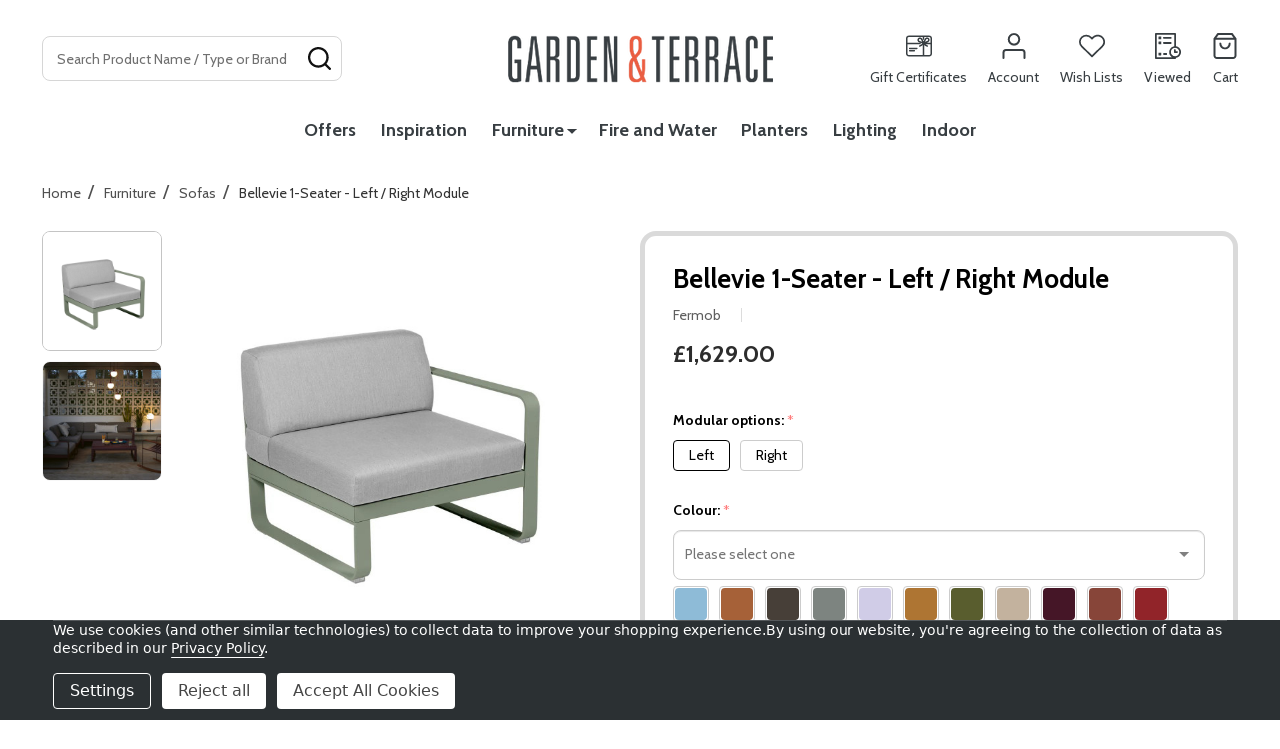

--- FILE ---
content_type: text/html; charset=UTF-8
request_url: https://gardenandterrace.co.uk/bellevie-1-seater-left-right-module/
body_size: 25590
content:
    <!DOCTYPE html>
<html class="no-js" lang="en">
        <head>
        <title>Bellevie 1-Seater - Left / Right Module - Garden &amp; Terrace</title>
        <link rel="dns-prefetch preconnect" href="https://cdn11.bigcommerce.com/s-d8i0ftym1v" crossorigin><link rel="dns-prefetch preconnect" href="https://fonts.googleapis.com/" crossorigin><link rel="dns-prefetch preconnect" href="https://fonts.gstatic.com/" crossorigin>
        <meta property="product:price:amount" content="1629" /><meta property="product:price:currency" content="GBP" /><meta property="og:url" content="https://gardenandterrace.co.uk/bellevie-1-seater-left-right-module/" /><meta property="og:site_name" content="Garden & Terrace" /><meta name="keywords" content="Garden, Furniture, Outdoor, Lifestyle, G&amp;T, Terrace, Firepit, BBQ, Barbeque, Barbecue, Lights, Chair, Cushion, Planter, Water feature, Plant Pot, Bistro, Cafe Table,   "><meta name="description" content="The Fermob Bellevie 1-Seater Left / Right Module is a stylish and versatile piece of outdoor furniture designed to be used as part of a modular seating system. It is made by the French outdoor furniture company Fermob, which is known for its high-quality and durable products.  The Bellevie 1-Seater Left / Right module is designed to be used as a standalone seating option or combined with other modules in the Bellevie collection to create a customized outdoor seating area. It is specifically designed to be the left or right-hand module in the Bellevie collection, which includes a variety of other seating options, tables, and accessories. The Bellevie 1-Seater Left &amp; Right modules available at Garden &amp; Terrace."><link rel='canonical' href='https://gardenandterrace.co.uk/bellevie-1-seater-left-right-module/' /><meta name='platform' content='bigcommerce.stencil' /><meta property="og:type" content="product" />
<meta property="og:title" content="Bellevie 1-Seater - Left / Right Module" />
<meta property="og:description" content="The Fermob Bellevie 1-Seater Left / Right Module is a stylish and versatile piece of outdoor furniture designed to be used as part of a modular seating system. It is made by the French outdoor furniture company Fermob, which is known for its high-quality and durable products.  The Bellevie 1-Seater Left / Right module is designed to be used as a standalone seating option or combined with other modules in the Bellevie collection to create a customized outdoor seating area. It is specifically designed to be the left or right-hand module in the Bellevie collection, which includes a variety of other seating options, tables, and accessories. The Bellevie 1-Seater Left &amp; Right modules available at Garden &amp; Terrace." />
<meta property="og:image" content="https://cdn11.bigcommerce.com/s-d8i0ftym1v/products/902/images/7155/fermob-bellevie-1-seater-left-right-module-8511-8512__27979.1687255140.386.513.jpg?c=1" />
<meta property="og:availability" content="instock" />
<meta property="pinterest:richpins" content="enabled" />
        
         

        <link href="https://cdn11.bigcommerce.com/s-d8i0ftym1v/product_images/favicon.png?t=1653046259" rel="shortcut icon">
        <meta name="viewport" content="width=device-width, initial-scale=1">

        <script>
            document.documentElement.className = document.documentElement.className.replace('no-js', 'js');
        </script>

        <script>
    function browserSupportsAllFeatures() {
        return window.Promise
            && window.fetch
            && window.URL
            && window.URLSearchParams
            && window.WeakMap
            // object-fit support
            && ('objectFit' in document.documentElement.style);
    }

    function loadScript(src) {
        var js = document.createElement('script');
        js.src = src;
        js.onerror = function () {
            console.error('Failed to load polyfill script ' + src);
        };
        document.head.appendChild(js);
    }

    if (!browserSupportsAllFeatures()) {
        loadScript('https://cdn11.bigcommerce.com/s-d8i0ftym1v/stencil/3742bd20-d32b-013c-4987-2e2e8ababc4d/e/f93b2240-d32c-013c-0ec5-32b72989d5be/dist/theme-bundle.polyfills.js');
    }
</script>
<!-- preload polyfill -->
<script>!function(n){"use strict";n.loadCSS||(n.loadCSS=function(){});var o=loadCSS.relpreload={};if(o.support=function(){var e;try{e=n.document.createElement("link").relList.supports("preload")}catch(t){e=!1}return function(){return e}}(),o.bindMediaToggle=function(t){var e=t.media||"all";function a(){t.addEventListener?t.removeEventListener("load",a):t.attachEvent&&t.detachEvent("onload",a),t.setAttribute("onload",null),t.media=e}t.addEventListener?t.addEventListener("load",a):t.attachEvent&&t.attachEvent("onload",a),setTimeout(function(){t.rel="stylesheet",t.media="only x"}),setTimeout(a,3e3)},o.poly=function(){if(!o.support())for(var t=n.document.getElementsByTagName("link"),e=0;e<t.length;e++){var a=t[e];"preload"!==a.rel||"style"!==a.getAttribute("as")||a.getAttribute("data-loadcss")||(a.setAttribute("data-loadcss",!0),o.bindMediaToggle(a))}},!o.support()){o.poly();var t=n.setInterval(o.poly,500);n.addEventListener?n.addEventListener("load",function(){o.poly(),n.clearInterval(t)}):n.attachEvent&&n.attachEvent("onload",function(){o.poly(),n.clearInterval(t)})}"undefined"!=typeof exports?exports.loadCSS=loadCSS:n.loadCSS=loadCSS}("undefined"!=typeof global?global:this);</script>
        <script>window.consentManagerTranslations = `{"locale":"en","locales":{"consent_manager.data_collection_warning":"en","consent_manager.accept_all_cookies":"en","consent_manager.gdpr_settings":"en","consent_manager.data_collection_preferences":"en","consent_manager.manage_data_collection_preferences":"en","consent_manager.use_data_by_cookies":"en","consent_manager.data_categories_table":"en","consent_manager.allow":"en","consent_manager.accept":"en","consent_manager.deny":"en","consent_manager.dismiss":"en","consent_manager.reject_all":"en","consent_manager.category":"en","consent_manager.purpose":"en","consent_manager.functional_category":"en","consent_manager.functional_purpose":"en","consent_manager.analytics_category":"en","consent_manager.analytics_purpose":"en","consent_manager.targeting_category":"en","consent_manager.advertising_category":"en","consent_manager.advertising_purpose":"en","consent_manager.essential_category":"en","consent_manager.esential_purpose":"en","consent_manager.yes":"en","consent_manager.no":"en","consent_manager.not_available":"en","consent_manager.cancel":"en","consent_manager.save":"en","consent_manager.back_to_preferences":"en","consent_manager.close_without_changes":"en","consent_manager.unsaved_changes":"en","consent_manager.by_using":"en","consent_manager.agree_on_data_collection":"en","consent_manager.change_preferences":"en","consent_manager.cancel_dialog_title":"en","consent_manager.privacy_policy":"en","consent_manager.allow_category_tracking":"en","consent_manager.disallow_category_tracking":"en"},"translations":{"consent_manager.data_collection_warning":"We use cookies (and other similar technologies) to collect data to improve your shopping experience.","consent_manager.accept_all_cookies":"Accept All Cookies","consent_manager.gdpr_settings":"Settings","consent_manager.data_collection_preferences":"Website Data Collection Preferences","consent_manager.manage_data_collection_preferences":"Manage Website Data Collection Preferences","consent_manager.use_data_by_cookies":" uses data collected by cookies and JavaScript libraries to improve your shopping experience.","consent_manager.data_categories_table":"The table below outlines how we use this data by category. To opt out of a category of data collection, select 'No' and save your preferences.","consent_manager.allow":"Allow","consent_manager.accept":"Accept","consent_manager.deny":"Deny","consent_manager.dismiss":"Dismiss","consent_manager.reject_all":"Reject all","consent_manager.category":"Category","consent_manager.purpose":"Purpose","consent_manager.functional_category":"Functional","consent_manager.functional_purpose":"Enables enhanced functionality, such as videos and live chat. If you do not allow these, then some or all of these functions may not work properly.","consent_manager.analytics_category":"Analytics","consent_manager.analytics_purpose":"Provide statistical information on site usage, e.g., web analytics so we can improve this website over time.","consent_manager.targeting_category":"Targeting","consent_manager.advertising_category":"Advertising","consent_manager.advertising_purpose":"Used to create profiles or personalize content to enhance your shopping experience.","consent_manager.essential_category":"Essential","consent_manager.esential_purpose":"Essential for the site and any requested services to work, but do not perform any additional or secondary function.","consent_manager.yes":"Yes","consent_manager.no":"No","consent_manager.not_available":"N/A","consent_manager.cancel":"Cancel","consent_manager.save":"Save","consent_manager.back_to_preferences":"Back to Preferences","consent_manager.close_without_changes":"You have unsaved changes to your data collection preferences. Are you sure you want to close without saving?","consent_manager.unsaved_changes":"You have unsaved changes","consent_manager.by_using":"By using our website, you're agreeing to our","consent_manager.agree_on_data_collection":"By using our website, you're agreeing to the collection of data as described in our ","consent_manager.change_preferences":"You can change your preferences at any time","consent_manager.cancel_dialog_title":"Are you sure you want to cancel?","consent_manager.privacy_policy":"Privacy Policy","consent_manager.allow_category_tracking":"Allow [CATEGORY_NAME] tracking","consent_manager.disallow_category_tracking":"Disallow [CATEGORY_NAME] tracking"}}`;</script>
        
        <script>
            window.lazySizesConfig = window.lazySizesConfig || {};
            window.lazySizesConfig.loadMode = 1;
        </script>
        <script async src="https://cdn11.bigcommerce.com/s-d8i0ftym1v/stencil/3742bd20-d32b-013c-4987-2e2e8ababc4d/e/f93b2240-d32c-013c-0ec5-32b72989d5be/dist/theme-bundle.head_async.js"></script>

                <script>
                    (function() {
                        var fonts = ["Google_Cabin_400", "Google_Cabin_700"]
                            .reduce(function(_fonts, font) {
                                var m = font.match(/google_([^_]+)(_(.*))?$/i);
                                if (m) {
                                    _fonts.push([m[1], m[3]]);
                                }
                                return _fonts;
                            }, []);
                        var families = fonts.map(function(font) {
                            return 'family=' + font[0] + (font[1] ? ':wght@' + font[1] : '');
                        }).join('&');
                        function addLink(href, rel, crossorigin) {
                            var link = document.createElement('link');
                            link.href = href;
                            link.rel = rel;
                            if (crossorigin) {
                                link.crossOrigin = crossorigin;
                            }
                            document.head.appendChild(link);
                        }
                        addLink('https://fonts.googleapis.com', 'preconnect');
                        addLink('https://fonts.gstatic.com', 'preconnect', true);
                        addLink('https://fonts.googleapis.com/css2?' + families + '&display=swap', 'stylesheet');
                    })();
                </script>

            <link data-stencil-stylesheet href="https://cdn11.bigcommerce.com/s-d8i0ftym1v/stencil/3742bd20-d32b-013c-4987-2e2e8ababc4d/e/f93b2240-d32c-013c-0ec5-32b72989d5be/css/theme-27909150-bbc5-013e-5421-763f28f14146.css" rel="stylesheet">
            <!-- Start Tracking Code for analytics_facebook -->

<script data-bc-cookie-consent="4" type="text/plain">
!function(f,b,e,v,n,t,s){if(f.fbq)return;n=f.fbq=function(){n.callMethod?n.callMethod.apply(n,arguments):n.queue.push(arguments)};if(!f._fbq)f._fbq=n;n.push=n;n.loaded=!0;n.version='2.0';n.queue=[];t=b.createElement(e);t.async=!0;t.src=v;s=b.getElementsByTagName(e)[0];s.parentNode.insertBefore(t,s)}(window,document,'script','https://connect.facebook.net/en_US/fbevents.js');

fbq('set', 'autoConfig', 'false', '243826107344800');
fbq('dataProcessingOptions', []);
fbq('init', '243826107344800', {"external_id":"52a2694c-ed05-4f14-809d-11878af7ffe9"});
fbq('set', 'agent', 'bigcommerce', '243826107344800');

function trackEvents() {
    var pathName = window.location.pathname;

    fbq('track', 'PageView', {}, "");

    // Search events start -- only fire if the shopper lands on the /search.php page
    if (pathName.indexOf('/search.php') === 0 && getUrlParameter('search_query')) {
        fbq('track', 'Search', {
            content_type: 'product_group',
            content_ids: [],
            search_string: getUrlParameter('search_query')
        });
    }
    // Search events end

    // Wishlist events start -- only fire if the shopper attempts to add an item to their wishlist
    if (pathName.indexOf('/wishlist.php') === 0 && getUrlParameter('added_product_id')) {
        fbq('track', 'AddToWishlist', {
            content_type: 'product_group',
            content_ids: []
        });
    }
    // Wishlist events end

    // Lead events start -- only fire if the shopper subscribes to newsletter
    if (pathName.indexOf('/subscribe.php') === 0 && getUrlParameter('result') === 'success') {
        fbq('track', 'Lead', {});
    }
    // Lead events end

    // Registration events start -- only fire if the shopper registers an account
    if (pathName.indexOf('/login.php') === 0 && getUrlParameter('action') === 'account_created') {
        fbq('track', 'CompleteRegistration', {}, "");
    }
    // Registration events end

    

    function getUrlParameter(name) {
        var cleanName = name.replace(/[\[]/, '\[').replace(/[\]]/, '\]');
        var regex = new RegExp('[\?&]' + cleanName + '=([^&#]*)');
        var results = regex.exec(window.location.search);
        return results === null ? '' : decodeURIComponent(results[1].replace(/\+/g, ' '));
    }
}

if (window.addEventListener) {
    window.addEventListener("load", trackEvents, false)
}
</script>
<noscript><img height="1" width="1" style="display:none" alt="null" src="https://www.facebook.com/tr?id=243826107344800&ev=PageView&noscript=1&a=plbigcommerce1.2&eid="/></noscript>

<!-- End Tracking Code for analytics_facebook -->

<!-- Start Tracking Code for analytics_googleanalytics4 -->

<script data-cfasync="false" src="https://cdn11.bigcommerce.com/shared/js/google_analytics4_bodl_subscribers-358423becf5d870b8b603a81de597c10f6bc7699.js" integrity="sha256-gtOfJ3Avc1pEE/hx6SKj/96cca7JvfqllWA9FTQJyfI=" crossorigin="anonymous"></script>
<script data-cfasync="false">
  (function () {
    window.dataLayer = window.dataLayer || [];

    function gtag(){
        dataLayer.push(arguments);
    }

    function initGA4(event) {
         function setupGtag() {
            function configureGtag() {
                gtag('js', new Date());
                gtag('set', 'developer_id.dMjk3Nj', true);
                gtag('config', 'G-NFCBDDTDVM');
            }

            var script = document.createElement('script');

            script.src = 'https://www.googletagmanager.com/gtag/js?id=G-NFCBDDTDVM';
            script.async = true;
            script.onload = configureGtag;

            document.head.appendChild(script);
        }

        setupGtag();

        if (typeof subscribeOnBodlEvents === 'function') {
            subscribeOnBodlEvents('G-NFCBDDTDVM', true);
        }

        window.removeEventListener(event.type, initGA4);
    }

    gtag('consent', 'default', {"ad_storage":"denied","ad_user_data":"denied","ad_personalization":"denied","analytics_storage":"denied","functionality_storage":"denied"})
            

    var eventName = document.readyState === 'complete' ? 'consentScriptsLoaded' : 'DOMContentLoaded';
    window.addEventListener(eventName, initGA4, false);
  })()
</script>

<!-- End Tracking Code for analytics_googleanalytics4 -->

<!-- Start Tracking Code for analytics_siteverification -->

<meta name="google-site-verification" content="hd5h_YcSptoCfmV3r4-IB6BWKjNgqpFNa1tPteUUaLk" />

<!-- End Tracking Code for analytics_siteverification -->


<script src="https://www.google.com/recaptcha/api.js" async defer></script>
<script>window.consentManagerStoreConfig = function () { return {"storeName":"Garden & Terrace","privacyPolicyUrl":"https:\/\/gardenandterrace.co.uk\/terms-conditions","writeKey":null,"improvedConsentManagerEnabled":true,"AlwaysIncludeScriptsWithConsentTag":true}; };</script>
<script type="text/javascript" src="https://cdn11.bigcommerce.com/shared/js/bodl-consent-32a446f5a681a22e8af09a4ab8f4e4b6deda6487.js" integrity="sha256-uitfaufFdsW9ELiQEkeOgsYedtr3BuhVvA4WaPhIZZY=" crossorigin="anonymous" defer></script>
<script type="text/javascript" src="https://cdn11.bigcommerce.com/shared/js/storefront/consent-manager-config-3013a89bb0485f417056882e3b5cf19e6588b7ba.js" defer></script>
<script type="text/javascript" src="https://cdn11.bigcommerce.com/shared/js/storefront/consent-manager-08633fe15aba542118c03f6d45457262fa9fac88.js" defer></script>
<script type="text/javascript">
var BCData = {"product_attributes":{"sku":null,"upc":null,"mpn":"8511, 8512,","gtin":null,"weight":null,"base":false,"image":null,"out_of_stock_behavior":"hide_option","out_of_stock_message":"Out of stock","available_modifier_values":[],"available_variant_values":[3704,3726,3730,3705,3706,3707,3708,3709,3710,3711,3712,3713,3714,3715,3716,3717,3718,3719,3720,3721,3722,3723,3724,3725,3727,3728,3729,3731,5858,5859,5860],"in_stock_attributes":[3704,3726,3730,3705,3706,3707,3708,3709,3710,3711,3712,3713,3714,3715,3716,3717,3718,3719,3720,3721,3722,3723,3724,3725,3727,3728,3729,3731,5858,5859,5860],"selected_attributes":{"742":3730,"741":3726},"stock":null,"instock":true,"stock_message":null,"purchasable":true,"purchasing_message":null,"call_for_price_message":null,"price":{"with_tax":{"formatted":"\u00a31,629.00","value":1629,"currency":"GBP"},"tax_label":"VAT"}}};
</script>
<script src='https://www.powr.io/powr.js?external-type=bigcommerce' async></script>
 <script data-cfasync="false" src="https://microapps.bigcommerce.com/bodl-events/1.9.4/index.js" integrity="sha256-Y0tDj1qsyiKBRibKllwV0ZJ1aFlGYaHHGl/oUFoXJ7Y=" nonce="" crossorigin="anonymous"></script>
 <script data-cfasync="false" nonce="">

 (function() {
    function decodeBase64(base64) {
       const text = atob(base64);
       const length = text.length;
       const bytes = new Uint8Array(length);
       for (let i = 0; i < length; i++) {
          bytes[i] = text.charCodeAt(i);
       }
       const decoder = new TextDecoder();
       return decoder.decode(bytes);
    }
    window.bodl = JSON.parse(decodeBase64("[base64]"));
 })()

 </script>

<script nonce="">
(function () {
    var xmlHttp = new XMLHttpRequest();

    xmlHttp.open('POST', 'https://bes.gcp.data.bigcommerce.com/nobot');
    xmlHttp.setRequestHeader('Content-Type', 'application/json');
    xmlHttp.send('{"store_id":"1000819283","timezone_offset":"0.0","timestamp":"2026-01-22T21:50:01.00852700Z","visit_id":"a52fc777-d2ab-4df7-89d8-f214603eb780","channel_id":1}');
})();
</script>

        
        <link data-stencil-stylesheet href="https://cdn11.bigcommerce.com/s-d8i0ftym1v/stencil/3742bd20-d32b-013c-4987-2e2e8ababc4d/e/f93b2240-d32c-013c-0ec5-32b72989d5be/css/aos-27909150-bbc5-013e-5421-763f28f14146.css" rel="preload" onload="this.onload=null;this.rel='stylesheet'" as="style">



            
            
            
            
            
            
            
            
            
            
            
        

        <!-- snippet location htmlhead -->

         
    </head>
    <body class="csscolumns supermarket-layout--fullwidth 
        
        supermarket-pageType--product 
        supermarket-page--pages-product 
        supermarket--hideContentNav
        
        
        
        
        
        " id="topOfPage">

        <!-- snippet location header -->

        <svg data-src="https://cdn11.bigcommerce.com/s-d8i0ftym1v/stencil/3742bd20-d32b-013c-4987-2e2e8ababc4d/e/f93b2240-d32c-013c-0ec5-32b72989d5be/img/icon-sprite.svg" class="icons-svg-sprite"></svg>

        <header class="header" role="banner"  data-sticky-header>

    <div class="beautify__topHeader">
        <div class="container">
            <div class="_announce">
                <div data-content-region="header_top_announcement--global"></div>
            </div>
            <div class="_user">
            </div>
        </div>
    </div>
    <div class="beautify__mainHeader _hasImg _center">
        <div class="container">
            <a href="#" class="mobileMenu-toggle" data-mobile-menu-toggle="menu">
                <span class="mobileMenu-toggleIcon"><span class="_icon"></span></span>
                <span class="_label sr-only">Menu</span>
            </a>

                <div class="_searchBar" data-quick-search-bar>
    <div class="beautify__quickSearch is-open" data-prevent-quick-search-close>
    <!-- snippet location forms_search -->
    <form class="form" action="/search.php">
        <fieldset class="form-fieldset">
            <div class="form-field">
                <label class="is-srOnly" for="search_query">Search</label>
                <div class="form-prefixPostfix">
                    <input class="form-input" data-search-quick name="search_query" id="search_query" data-error-message="Search field cannot be empty." placeholder="Search Product Name / Type or Brand" autocomplete="off">
                    <button type="button" class="button _close" data-quick-search-close><svg class="icon"><use xlink:href="#icon-close"></use></svg><span class="sr-only">Close</span></button>
                    <button type="submit" class="button _submit"><svg class="icon"><use xlink:href="#icon-bs-search"></use></svg><span class="sr-only">Search</span></button>
                </div>
            </div>
        </fieldset>
    </form>
</div>
</div>                <div class="header-logo _isImg">
    <a href="https://gardenandterrace.co.uk/" data-instantload='{"page":"home"}'>
            <div class="header-logo-image-container">
                <img class="header-logo-image" src="https://cdn11.bigcommerce.com/s-d8i0ftym1v/images/stencil/265x58/logo_2_1657719659__35321.original.png" srcset="https://cdn11.bigcommerce.com/s-d8i0ftym1v/images/stencil/265x89/logo_2_1657719659__35321.original.png 1x, https://cdn11.bigcommerce.com/s-d8i0ftym1v/images/stencil/530w/logo_2_1657719659__35321.original.png 2x" alt="Garden &amp; Terrace" title="Garden &amp; Terrace">
            </div>
</a>
</div>
                <ul class="navUser-section">
    <li class="navUser-item navUser-item--region">
        <div data-content-region="header_navuser--global"></div>
    </li>

    
        <li class="navUser-item navUser-item--phone u-hideDesktop">
            <a class="navUser-action" href="tel:020 3598 5096" title="Call Us: 020 3598 5096">
                <svg class="icon"><use xlink:href="#icon-phone2" /></svg>
                <span class="_label">Call Us<span class="_phoneNumber">020 3598 5096</span></span>
            </a>
        </li>


    <li class="navUser-item navUser-item--compare">
        <a class="navUser-action navUser-action--compare" href="/compare" title="Compare" data-compare-nav>
            <svg class="icon"><use xlink:href="#icon-compare" /></svg>
            <span class="_label">Compare <span class="countPill countPill--positive countPill--alt"></span></span>
            
        </a>
    </li>
    
        <li class="navUser-item navUser-item--giftCert">
            <a class="navUser-action navUser-action--giftCert" href="/giftcertificates.php" title="Gift Certificates">
                <svg class="icon"><use xlink:href="#icon-gift" /></svg>
                <span class="_label">Gift Certificates</span>
            </a>
        </li>

    <li class="navUser-item navUser-item--account">
        <a class="navUser-action navUser-action--account" href="/login.php" title="Account">
            <svg class="icon"><use xlink:href="#icon-user" /></svg>
            <span class="_label">Account</span>
        </a>
    </li>

    <li class="navUser-item navUser-item--wishlist">
        <a class="navUser-action navUser-action--wishlist" href="/wishlist.php" title="Wish Lists">
            <svg class="icon"><use xlink:href="#icon-heart2" /></svg>
            <span class="_label">Wish Lists</span>
        </a>
    </li>

    <li class="navUser-item navUser-item--recentlyViewed">
        <a class="navUser-action navUser-action--recentlyViewed" href="#recently-viewed" data-dropdown="recently-viewed-dropdown" data-options="align:right" title="Recently Viewed Products" style="display:none">
            <svg class="icon"><use xlink:href="#icon-recent-list" /></svg>
            <span class="_label">Viewed</span>
        </a>
        <div class="dropdown-menu" id="recently-viewed-dropdown" data-dropdown-content aria-hidden="true"></div>
    </li>

    <li class="navUser-item navUser-item--cart">
        <a
            class="navUser-action navUser-action--cart"
            data-cart-preview
            data-toggle="cart-preview-dropdown"
            href="/cart.php"
            title="Cart">
            <svg class="icon"><use xlink:href="#icon-cart2" /></svg>
            <span class="_label">Cart</span> <span class="countPill cart-quantity"></span>
        </a>
        <div class="previewCart-overlay"></div>
        <div class="dropdown-menu" id="cart-preview-dropdown" aria-hidden="true"></div>
    </li>
</ul>                        

        </div>
    </div>

    <div class="navPages-container" id="menu" data-menu>
        <div class="container" id="bf-fix-menu-mobile">
            <nav class="navPages  ">
    <ul class="navPages-list">
                    <li class="navPages-item navPages-item--id-66 navPages-item--standard">
                        <a class="navPages-action" href="https://gardenandterrace.co.uk/offers" data-instantload >Offers</a>
                    </li>
                    <li class="navPages-item navPages-item--id-33 navPages-item--standard">
                        <a class="navPages-action" href="https://gardenandterrace.co.uk/inspiration/" data-instantload >Inspiration</a>
                    </li>
                    <li class="navPages-item navPages-item--id-24 navPages-item--standard">
                        <a class="navPages-action-toggle" href="#"
    data-collapsible="navPages-24">
    <span class="_more"><span class="is-srOnly">More</span><svg class="icon"><use xlink:href="#icon-add"></use></svg></span>
    <span class="_less"><span class="is-srOnly">Back</span><svg class="icon"><use xlink:href="#icon-minus"></use></svg></span>
</a>
<a class="navPages-action has-subMenu " href="https://gardenandterrace.co.uk/furniture/"
    href="https://gardenandterrace.co.uk/furniture/"
    data-instantload
    
>Furniture</a>
<a class="navPages-action-toggle-desktop" href="#" data-collapsible="navPages-24" title="More"><svg class="icon"><use xlink:href="#icon-caret-down"></use></svg></a>
<div class="navPage-subMenu
            navPage-subMenu--standard
    " id="navPages-24">
        <div class="navPage-subMenu-top">
            <div data-content-region="navPages_24_top--global"></div>
        </div>
    <div class="navPage-subMenu-middle">
            <div data-content-region="navPages_24_left--global"></div>
        <ul class="navPage-subMenu-list">
                <!-- 0 -->
                <li class="navPage-subMenu-item">
                    <div data-content-region="navPages_64_top--global"></div>
                        <a class="navPage-subMenu-action" href="https://gardenandterrace.co.uk/furniture-collections/" data-instantload >Collections</a>
                        <div data-content-region="navPages_64_bottom--global"></div>
                </li>
                <!-- 1 -->
                <li class="navPage-subMenu-item">
                    <div data-content-region="navPages_57_top--global"></div>
                        <a class="navPage-subMenu-action" href="https://gardenandterrace.co.uk/furniture/chairs/" data-instantload >Chairs</a>
                        <div data-content-region="navPages_57_bottom--global"></div>
                </li>
                <!-- 2 -->
                <li class="navPage-subMenu-item">
                    <div data-content-region="navPages_62_top--global"></div>
                        <a class="navPage-subMenu-action" href="https://gardenandterrace.co.uk/furniture/dining-chairs/" data-instantload >Dining Chairs</a>
                        <div data-content-region="navPages_62_bottom--global"></div>
                </li>
                <!-- 3 -->
                <li class="navPage-subMenu-item">
                    <div data-content-region="navPages_56_top--global"></div>
                        <a class="navPage-subMenu-action" href="https://gardenandterrace.co.uk/furniture/sofas/" data-instantload >Sofas</a>
                        <div data-content-region="navPages_56_bottom--global"></div>
                </li>
                <!-- 4 -->
                <li class="navPage-subMenu-item">
                    <div data-content-region="navPages_54_top--global"></div>
                        <a class="navPage-subMenu-action" href="https://gardenandterrace.co.uk/furniture/tables/" data-instantload >Dining Tables</a>
                        <div data-content-region="navPages_54_bottom--global"></div>
                </li>
                <!-- 5 -->
                <li class="navPage-subMenu-item">
                    <div data-content-region="navPages_53_top--global"></div>
                        <a class="navPage-subMenu-action" href="https://gardenandterrace.co.uk/furniture/coffee-side-tables/" data-instantload >Coffee &amp; Side Tables</a>
                        <div data-content-region="navPages_53_bottom--global"></div>
                </li>
                <!-- 6 -->
                <li class="navPage-subMenu-item">
                    <div data-content-region="navPages_52_top--global"></div>
                        <a class="navPage-subMenu-action" href="https://gardenandterrace.co.uk/furniture/parasols-sunbeds/" data-instantload >Parasols &amp; Sunbeds</a>
                        <div data-content-region="navPages_52_bottom--global"></div>
                </li>
                <!-- 7 -->
                <li class="navPage-subMenu-item">
                    <div data-content-region="navPages_58_top--global"></div>
                        <a class="navPage-subMenu-action" href="https://gardenandterrace.co.uk/furniture/accessories/" data-instantload >Accessories</a>
                        <div data-content-region="navPages_58_bottom--global"></div>
                </li>
                <!-- 8 -->
                <li class="navPage-subMenu-item">
                    <div data-content-region="navPages_37_top--global"></div>
                        <a class="navPage-subMenu-action" href="https://gardenandterrace.co.uk/furniture/cushions-seatpads/" data-instantload >Cushions &amp; Seat Pads</a>
                        <div data-content-region="navPages_37_bottom--global"></div>
                </li>
                <!-- 9 -->
                <li class="navPage-subMenu-item">
                    <div data-content-region="navPages_60_top--global"></div>
                        <a class="navPage-subMenu-action" href="https://gardenandterrace.co.uk/furniture/covers/" data-instantload >Covers</a>
                        <div data-content-region="navPages_60_bottom--global"></div>
                </li>
        </ul>
            <div data-content-region="navPages_24_right--global"></div>
    </div>
        <div class="navPage-subMenu-bottom">
            <div data-content-region="navPages_24_bottom--global"></div>
        </div>
</div>
                    </li>
                    <li class="navPages-item navPages-item--id-27 navPages-item--standard">
                        <a class="navPages-action" href="https://gardenandterrace.co.uk/fire-and-water/" data-instantload >Fire and Water</a>
                    </li>
                    <li class="navPages-item navPages-item--id-29 navPages-item--standard">
                        <a class="navPages-action" href="https://gardenandterrace.co.uk/planters/" data-instantload >Planters</a>
                    </li>
                    <li class="navPages-item navPages-item--id-28 navPages-item--standard">
                        <a class="navPages-action" href="https://gardenandterrace.co.uk/lighting/" data-instantload >Lighting</a>
                    </li>
                    <li class="navPages-item navPages-item--id-25 navPages-item--standard">
                        <a class="navPages-action" href="https://gardenandterrace.co.uk/indoor/" data-instantload >Indoor</a>
                    </li>


    </ul>

    <ul class="navPages-list navPages-list--user">
            <li class="navPages-item">
                <a class="navPages-action" href="/login.php">Sign In</a>
            </li>
                <li class="navPages-item">
                    <a class="navPages-action" href="/login.php?action=create_account">Register</a>
                </li>
    </ul>


    <ul class="navPages-list navPages-list--user">
            <li class="navPages-item">
                <a class="navPages-action" href="/giftcertificates.php">Gift Certificates</a>
            </li>

            <li class="navPages-item">
                <a class="navPages-action" href="tel:020 3598 5096">Call Us: 020 3598 5096</a>
            </li>
    </ul>
</nav>


        </div>
    </div>

</header>

<div class="dropdown dropdown--quickSearch" id="quickSearch" aria-hidden="true" tabindex="-1" data-prevent-quick-search-close>
    <div class="container">
        <div class="quickSearchSuggestions">
            <div class="_popular" data-papathemes-search-popular="Fermob, Cane-line, Sofa, Chair, Pizza Oven, Zwitscherbox,">
                <div class="_heading">Popular Search</div>
                <button type="button" class="button button--small button--link is-open" data-collapsible="#quickSearch-popular-list" aria-expanded="true">
                    <span class="on">Hide<svg class="icon"><use xlink:href="#icon-eye-open"></use></svg></span>
                    <span class="off">Show<svg class="icon"><use xlink:href="#icon-eye-close"></use></svg></span>
                </button>
                <ul id="quickSearch-popular-list" class="is-open" aria-hidden="false"></ul>
            </div>
            <div class="_recent" data-papathemes-search-history style="display: none;">
                <div class="_heading">Your Search History</div>
                <button type="button" class="button button--small button--link is-open" data-papathemes-delete-search-history>
                    <span class="on">Delete<svg class="icon"><use xlink:href="#icon-close"></use></svg></span>
                </button>
                <ul id="quickSearch-recently-list"></ul>
            </div>
        </div>
        <section class="quickSearchResults" data-bind="html: results"></section>
    </div>
</div>
<div class="papathemes-overlay"></div>

<div data-content-region="header_bottom--global"></div>
<div data-content-region="header_bottom"></div>        <div class="body" data-currency-code="GBP">
            <div class="beautify__productPage-top">
        <div class="container">
            <ul class="breadcrumbs">
            <li class="breadcrumb ">
                <a data-instantload href="https://gardenandterrace.co.uk/" class="breadcrumb-label">
                        Home

                    <span>Home</span>
                </a>
            </li>
            <li class="breadcrumb ">
                    <span class="breadcrumb-separator">/</span>
                <a data-instantload href="https://gardenandterrace.co.uk/furniture/" class="breadcrumb-label">
                    <span>Furniture</span>
                </a>
            </li>
            <li class="breadcrumb ">
                    <span class="breadcrumb-separator">/</span>
                <a data-instantload href="https://gardenandterrace.co.uk/furniture/sofas/" class="breadcrumb-label">
                    <span>Sofas</span>
                </a>
            </li>
            <li class="breadcrumb is-active">
                    <span class="breadcrumb-separator">/</span>
                <a data-instantload href="https://gardenandterrace.co.uk/bellevie-1-seater-left-right-module/" class="breadcrumb-label">
                    <span>Bellevie 1-Seater - Left / Right Module</span>
                </a>
            </li>
</ul>

<script type="application/ld+json">
{
    "@context": "https://schema.org",
    "@type": "BreadcrumbList",
    "itemListElement":
    [
        {
            "@type": "ListItem",
            "position": 1,
            "item": {
                "@id": "https://gardenandterrace.co.uk/",
                "name": "Home"
            }
        },
        {
            "@type": "ListItem",
            "position": 2,
            "item": {
                "@id": "https://gardenandterrace.co.uk/furniture/",
                "name": "Furniture"
            }
        },
        {
            "@type": "ListItem",
            "position": 3,
            "item": {
                "@id": "https://gardenandterrace.co.uk/furniture/sofas/",
                "name": "Sofas"
            }
        },
        {
            "@type": "ListItem",
            "position": 4,
            "item": {
                "@id": "https://gardenandterrace.co.uk/bellevie-1-seater-left-right-module/",
                "name": "Bellevie 1-Seater - Left / Right Module"
            }
        }
    ]
}
</script>

        </div><!-- .container -->
    </div>

    <div itemscope class="productView-scope">
        

<div class="productView"
>

    <div class="productView-detailsWrapper">
            <div class="container">
                <div class="productView-beforeAlsoBought">
                    <section data-also-bought-parent-scope class="productView-images
                        ">
                        <div data-image-gallery class="productView-images-container _vertical ">

                                    

                                <div class="productView-imageCarousel-main _vertical " id="productView-imageCarousel-main-902" data-image-gallery-main>
                                            <div class="productView-imageCarousel-main-item slick-current">
                                                <a href="https://cdn11.bigcommerce.com/s-d8i0ftym1v/images/stencil/1280x1280/products/902/7155/fermob-bellevie-1-seater-left-right-module-8511-8512__27979.1687255140.jpg?c=1&amp;imbypass=on"
                                                    data-original-zoom="https://cdn11.bigcommerce.com/s-d8i0ftym1v/images/stencil/1280x1280/products/902/7155/fermob-bellevie-1-seater-left-right-module-8511-8512__27979.1687255140.jpg?c=1&amp;imbypass=on"
                                                    data-original-img="https://cdn11.bigcommerce.com/s-d8i0ftym1v/images/stencil/915x915/products/902/7155/fermob-bellevie-1-seater-left-right-module-8511-8512__27979.1687255140.jpg?c=1"
                                                    data-original-srcset="https://cdn11.bigcommerce.com/s-d8i0ftym1v/images/stencil/80w/products/902/7155/fermob-bellevie-1-seater-left-right-module-8511-8512__27979.1687255140.jpg?c=1 80w, https://cdn11.bigcommerce.com/s-d8i0ftym1v/images/stencil/160w/products/902/7155/fermob-bellevie-1-seater-left-right-module-8511-8512__27979.1687255140.jpg?c=1 160w, https://cdn11.bigcommerce.com/s-d8i0ftym1v/images/stencil/320w/products/902/7155/fermob-bellevie-1-seater-left-right-module-8511-8512__27979.1687255140.jpg?c=1 320w, https://cdn11.bigcommerce.com/s-d8i0ftym1v/images/stencil/640w/products/902/7155/fermob-bellevie-1-seater-left-right-module-8511-8512__27979.1687255140.jpg?c=1 640w, https://cdn11.bigcommerce.com/s-d8i0ftym1v/images/stencil/960w/products/902/7155/fermob-bellevie-1-seater-left-right-module-8511-8512__27979.1687255140.jpg?c=1 960w, https://cdn11.bigcommerce.com/s-d8i0ftym1v/images/stencil/1280w/products/902/7155/fermob-bellevie-1-seater-left-right-module-8511-8512__27979.1687255140.jpg?c=1 1280w, https://cdn11.bigcommerce.com/s-d8i0ftym1v/images/stencil/1920w/products/902/7155/fermob-bellevie-1-seater-left-right-module-8511-8512__27979.1687255140.jpg?c=1 1920w, https://cdn11.bigcommerce.com/s-d8i0ftym1v/images/stencil/2560w/products/902/7155/fermob-bellevie-1-seater-left-right-module-8511-8512__27979.1687255140.jpg?c=1 2560w">
                                                                <img src="https://cdn11.bigcommerce.com/s-d8i0ftym1v/images/stencil/915x915/products/902/7155/fermob-bellevie-1-seater-left-right-module-8511-8512__27979.1687255140.jpg?c=1" alt="Cactus frame, Flannel Grey cushion - Bellevie 1-Seater left module by Fermob." title="Cactus frame, Flannel Grey cushion - Bellevie 1-Seater left module by Fermob." data-sizes="auto"
        srcset="[data-uri]"
    data-srcset="https://cdn11.bigcommerce.com/s-d8i0ftym1v/images/stencil/80w/products/902/7155/fermob-bellevie-1-seater-left-right-module-8511-8512__27979.1687255140.jpg?c=1 80w, https://cdn11.bigcommerce.com/s-d8i0ftym1v/images/stencil/160w/products/902/7155/fermob-bellevie-1-seater-left-right-module-8511-8512__27979.1687255140.jpg?c=1 160w, https://cdn11.bigcommerce.com/s-d8i0ftym1v/images/stencil/320w/products/902/7155/fermob-bellevie-1-seater-left-right-module-8511-8512__27979.1687255140.jpg?c=1 320w, https://cdn11.bigcommerce.com/s-d8i0ftym1v/images/stencil/640w/products/902/7155/fermob-bellevie-1-seater-left-right-module-8511-8512__27979.1687255140.jpg?c=1 640w, https://cdn11.bigcommerce.com/s-d8i0ftym1v/images/stencil/960w/products/902/7155/fermob-bellevie-1-seater-left-right-module-8511-8512__27979.1687255140.jpg?c=1 960w, https://cdn11.bigcommerce.com/s-d8i0ftym1v/images/stencil/1280w/products/902/7155/fermob-bellevie-1-seater-left-right-module-8511-8512__27979.1687255140.jpg?c=1 1280w, https://cdn11.bigcommerce.com/s-d8i0ftym1v/images/stencil/1920w/products/902/7155/fermob-bellevie-1-seater-left-right-module-8511-8512__27979.1687255140.jpg?c=1 1920w, https://cdn11.bigcommerce.com/s-d8i0ftym1v/images/stencil/2560w/products/902/7155/fermob-bellevie-1-seater-left-right-module-8511-8512__27979.1687255140.jpg?c=1 2560w"
    
    class="lazyload"
    
    width=915 height=915 />
                                                </a>
                                            </div>
                                            <div class="productView-imageCarousel-main-item">
                                                <a href="https://cdn11.bigcommerce.com/s-d8i0ftym1v/images/stencil/1280x1280/products/902/7638/Bellevie_Modular_Sofa_Large_Low_Table_Black_Cherry_Moon_Lights_Mood_2__94914.1687255140.jpg?c=1&amp;imbypass=on"
                                                    data-original-zoom="https://cdn11.bigcommerce.com/s-d8i0ftym1v/images/stencil/1280x1280/products/902/7638/Bellevie_Modular_Sofa_Large_Low_Table_Black_Cherry_Moon_Lights_Mood_2__94914.1687255140.jpg?c=1&amp;imbypass=on"
                                                    data-original-img="https://cdn11.bigcommerce.com/s-d8i0ftym1v/images/stencil/915x915/products/902/7638/Bellevie_Modular_Sofa_Large_Low_Table_Black_Cherry_Moon_Lights_Mood_2__94914.1687255140.jpg?c=1"
                                                    data-original-srcset="https://cdn11.bigcommerce.com/s-d8i0ftym1v/images/stencil/80w/products/902/7638/Bellevie_Modular_Sofa_Large_Low_Table_Black_Cherry_Moon_Lights_Mood_2__94914.1687255140.jpg?c=1 80w, https://cdn11.bigcommerce.com/s-d8i0ftym1v/images/stencil/160w/products/902/7638/Bellevie_Modular_Sofa_Large_Low_Table_Black_Cherry_Moon_Lights_Mood_2__94914.1687255140.jpg?c=1 160w, https://cdn11.bigcommerce.com/s-d8i0ftym1v/images/stencil/320w/products/902/7638/Bellevie_Modular_Sofa_Large_Low_Table_Black_Cherry_Moon_Lights_Mood_2__94914.1687255140.jpg?c=1 320w, https://cdn11.bigcommerce.com/s-d8i0ftym1v/images/stencil/640w/products/902/7638/Bellevie_Modular_Sofa_Large_Low_Table_Black_Cherry_Moon_Lights_Mood_2__94914.1687255140.jpg?c=1 640w, https://cdn11.bigcommerce.com/s-d8i0ftym1v/images/stencil/960w/products/902/7638/Bellevie_Modular_Sofa_Large_Low_Table_Black_Cherry_Moon_Lights_Mood_2__94914.1687255140.jpg?c=1 960w, https://cdn11.bigcommerce.com/s-d8i0ftym1v/images/stencil/1280w/products/902/7638/Bellevie_Modular_Sofa_Large_Low_Table_Black_Cherry_Moon_Lights_Mood_2__94914.1687255140.jpg?c=1 1280w, https://cdn11.bigcommerce.com/s-d8i0ftym1v/images/stencil/1920w/products/902/7638/Bellevie_Modular_Sofa_Large_Low_Table_Black_Cherry_Moon_Lights_Mood_2__94914.1687255140.jpg?c=1 1920w, https://cdn11.bigcommerce.com/s-d8i0ftym1v/images/stencil/2560w/products/902/7638/Bellevie_Modular_Sofa_Large_Low_Table_Black_Cherry_Moon_Lights_Mood_2__94914.1687255140.jpg?c=1 2560w">
                                                            <img src="https://cdn11.bigcommerce.com/s-d8i0ftym1v/images/stencil/915x915/products/902/7638/Bellevie_Modular_Sofa_Large_Low_Table_Black_Cherry_Moon_Lights_Mood_2__94914.1687255140.jpg?c=1" alt="Black Cherry - Bellevie 1-Seater right module by Fermob connect to other modular Bellevie sofas." title="Black Cherry - Bellevie 1-Seater right module by Fermob connect to other modular Bellevie sofas." data-sizes="auto"
        srcset="https://cdn11.bigcommerce.com/s-d8i0ftym1v/images/stencil/80w/products/902/7638/Bellevie_Modular_Sofa_Large_Low_Table_Black_Cherry_Moon_Lights_Mood_2__94914.1687255140.jpg?c=1"
    data-srcset="https://cdn11.bigcommerce.com/s-d8i0ftym1v/images/stencil/80w/products/902/7638/Bellevie_Modular_Sofa_Large_Low_Table_Black_Cherry_Moon_Lights_Mood_2__94914.1687255140.jpg?c=1 80w, https://cdn11.bigcommerce.com/s-d8i0ftym1v/images/stencil/160w/products/902/7638/Bellevie_Modular_Sofa_Large_Low_Table_Black_Cherry_Moon_Lights_Mood_2__94914.1687255140.jpg?c=1 160w, https://cdn11.bigcommerce.com/s-d8i0ftym1v/images/stencil/320w/products/902/7638/Bellevie_Modular_Sofa_Large_Low_Table_Black_Cherry_Moon_Lights_Mood_2__94914.1687255140.jpg?c=1 320w, https://cdn11.bigcommerce.com/s-d8i0ftym1v/images/stencil/640w/products/902/7638/Bellevie_Modular_Sofa_Large_Low_Table_Black_Cherry_Moon_Lights_Mood_2__94914.1687255140.jpg?c=1 640w, https://cdn11.bigcommerce.com/s-d8i0ftym1v/images/stencil/960w/products/902/7638/Bellevie_Modular_Sofa_Large_Low_Table_Black_Cherry_Moon_Lights_Mood_2__94914.1687255140.jpg?c=1 960w, https://cdn11.bigcommerce.com/s-d8i0ftym1v/images/stencil/1280w/products/902/7638/Bellevie_Modular_Sofa_Large_Low_Table_Black_Cherry_Moon_Lights_Mood_2__94914.1687255140.jpg?c=1 1280w, https://cdn11.bigcommerce.com/s-d8i0ftym1v/images/stencil/1920w/products/902/7638/Bellevie_Modular_Sofa_Large_Low_Table_Black_Cherry_Moon_Lights_Mood_2__94914.1687255140.jpg?c=1 1920w, https://cdn11.bigcommerce.com/s-d8i0ftym1v/images/stencil/2560w/products/902/7638/Bellevie_Modular_Sofa_Large_Low_Table_Black_Cherry_Moon_Lights_Mood_2__94914.1687255140.jpg?c=1 2560w"
    
    class="lazyload"
    
    width=915 height=915 />
                                                </a>
                                            </div>
                                </div>



                                <div class="productView-imageCarousel-nav _vertical" id="productView-imageCarousel-nav-902"
                                    data-image-gallery-nav
                                        data-image-gallery-nav-slides="6"

                                >
                                            <div class="productView-imageCarousel-nav-item slick-current">
                                                    <img src="https://cdn11.bigcommerce.com/s-d8i0ftym1v/images/stencil/120x120/products/902/7155/fermob-bellevie-1-seater-left-right-module-8511-8512__27979.1687255140.jpg?c=1" alt="Cactus frame, Flannel Grey cushion - Bellevie 1-Seater left module by Fermob." title="Cactus frame, Flannel Grey cushion - Bellevie 1-Seater left module by Fermob." data-sizes="auto"
        srcset="https://cdn11.bigcommerce.com/s-d8i0ftym1v/images/stencil/80w/products/902/7155/fermob-bellevie-1-seater-left-right-module-8511-8512__27979.1687255140.jpg?c=1"
    data-srcset="https://cdn11.bigcommerce.com/s-d8i0ftym1v/images/stencil/80w/products/902/7155/fermob-bellevie-1-seater-left-right-module-8511-8512__27979.1687255140.jpg?c=1 80w, https://cdn11.bigcommerce.com/s-d8i0ftym1v/images/stencil/160w/products/902/7155/fermob-bellevie-1-seater-left-right-module-8511-8512__27979.1687255140.jpg?c=1 160w, https://cdn11.bigcommerce.com/s-d8i0ftym1v/images/stencil/320w/products/902/7155/fermob-bellevie-1-seater-left-right-module-8511-8512__27979.1687255140.jpg?c=1 320w, https://cdn11.bigcommerce.com/s-d8i0ftym1v/images/stencil/640w/products/902/7155/fermob-bellevie-1-seater-left-right-module-8511-8512__27979.1687255140.jpg?c=1 640w, https://cdn11.bigcommerce.com/s-d8i0ftym1v/images/stencil/960w/products/902/7155/fermob-bellevie-1-seater-left-right-module-8511-8512__27979.1687255140.jpg?c=1 960w, https://cdn11.bigcommerce.com/s-d8i0ftym1v/images/stencil/1280w/products/902/7155/fermob-bellevie-1-seater-left-right-module-8511-8512__27979.1687255140.jpg?c=1 1280w, https://cdn11.bigcommerce.com/s-d8i0ftym1v/images/stencil/1920w/products/902/7155/fermob-bellevie-1-seater-left-right-module-8511-8512__27979.1687255140.jpg?c=1 1920w, https://cdn11.bigcommerce.com/s-d8i0ftym1v/images/stencil/2560w/products/902/7155/fermob-bellevie-1-seater-left-right-module-8511-8512__27979.1687255140.jpg?c=1 2560w"
    
    class="lazyload"
    
    width=120 height=120 />
                                            </div>
                                            <div class="productView-imageCarousel-nav-item">
                                                    <img src="https://cdn11.bigcommerce.com/s-d8i0ftym1v/images/stencil/120x120/products/902/7638/Bellevie_Modular_Sofa_Large_Low_Table_Black_Cherry_Moon_Lights_Mood_2__94914.1687255140.jpg?c=1" alt="Black Cherry - Bellevie 1-Seater right module by Fermob connect to other modular Bellevie sofas." title="Black Cherry - Bellevie 1-Seater right module by Fermob connect to other modular Bellevie sofas." data-sizes="auto"
        srcset="https://cdn11.bigcommerce.com/s-d8i0ftym1v/images/stencil/80w/products/902/7638/Bellevie_Modular_Sofa_Large_Low_Table_Black_Cherry_Moon_Lights_Mood_2__94914.1687255140.jpg?c=1"
    data-srcset="https://cdn11.bigcommerce.com/s-d8i0ftym1v/images/stencil/80w/products/902/7638/Bellevie_Modular_Sofa_Large_Low_Table_Black_Cherry_Moon_Lights_Mood_2__94914.1687255140.jpg?c=1 80w, https://cdn11.bigcommerce.com/s-d8i0ftym1v/images/stencil/160w/products/902/7638/Bellevie_Modular_Sofa_Large_Low_Table_Black_Cherry_Moon_Lights_Mood_2__94914.1687255140.jpg?c=1 160w, https://cdn11.bigcommerce.com/s-d8i0ftym1v/images/stencil/320w/products/902/7638/Bellevie_Modular_Sofa_Large_Low_Table_Black_Cherry_Moon_Lights_Mood_2__94914.1687255140.jpg?c=1 320w, https://cdn11.bigcommerce.com/s-d8i0ftym1v/images/stencil/640w/products/902/7638/Bellevie_Modular_Sofa_Large_Low_Table_Black_Cherry_Moon_Lights_Mood_2__94914.1687255140.jpg?c=1 640w, https://cdn11.bigcommerce.com/s-d8i0ftym1v/images/stencil/960w/products/902/7638/Bellevie_Modular_Sofa_Large_Low_Table_Black_Cherry_Moon_Lights_Mood_2__94914.1687255140.jpg?c=1 960w, https://cdn11.bigcommerce.com/s-d8i0ftym1v/images/stencil/1280w/products/902/7638/Bellevie_Modular_Sofa_Large_Low_Table_Black_Cherry_Moon_Lights_Mood_2__94914.1687255140.jpg?c=1 1280w, https://cdn11.bigcommerce.com/s-d8i0ftym1v/images/stencil/1920w/products/902/7638/Bellevie_Modular_Sofa_Large_Low_Table_Black_Cherry_Moon_Lights_Mood_2__94914.1687255140.jpg?c=1 1920w, https://cdn11.bigcommerce.com/s-d8i0ftym1v/images/stencil/2560w/products/902/7638/Bellevie_Modular_Sofa_Large_Low_Table_Black_Cherry_Moon_Lights_Mood_2__94914.1687255140.jpg?c=1 2560w"
    
    class="lazyload"
    
    width=120 height=120 />
                                            </div>
                                </div>
                        </div>
                    </section>
                    <div class="productView-details">
                        <section data-also-bought-parent-scope>
                            <div class="productView-product">
                                
                                

                                <div class="productView-titleWrapper">
                                    <h1 class="productView-title" >Bellevie 1-Seater - Left / Right Module</h1>
                                </div>
    
                                <div class="productView-reviewBrand">
                                    <h5 class="productView-brand">
                                        <a href="https://gardenandterrace.co.uk/fermob/">
                                            <span>
                                                    Fermob
                                            </span>
                                        </a>
                                    </h5>
        
        
        
                                    <div class="productView-rating">
                                    </div>
                                </div>

                                
                                <div class="productView-price">
                                                
            <div class="price-section price-section--withTax non-sale-price--withTax" style="display: none;">
                <span class="price-was-label"></span>
                <span data-product-non-sale-price-with-tax class="price price--non-sale"></span>
            </div>
            <div class="price-section price-section--withTax">
                <span class="price-label" ></span>
                <span class="price-now-label" style="display: none;">Ex-Display</span>
                <span data-product-price-with-tax class="price price--withTax price--main">£1,629.00</span>
            </div>
        
            <div class="price-section price-section--saving" style="display: none;">
                <span class="price">You save</span>
                <span data-product-price-saved class="price price--saving"></span>
                <span class="price"> </span>
            </div>
    
                                </div>
                                        <div class="productView-info-bulkPricing">
                                                                                    </div>
                                <div data-content-region="product_below_price--global"></div>
                                <div data-content-region="product_below_price"></div>
                            </div>
                            <dl class="productView-info">
                                <dt class="productView-info-name productView-info-name--sku sku-label" style="display: none;">SKU:</dt>
                                <dd class="productView-info-value productView-info-value--sku" data-product-sku></dd>
                                <dt class="productView-info-name productView-info-name--upc upc-label" style="display: none;">UPC:</dt>
                                <dd class="productView-info-value productView-info-value--upc" data-product-upc></dd>
    
                            </dl>

                            
                            <div data-content-region="product_above_options--global"></div>
                            <div data-content-region="product_above_options"></div>
                            <div class="productView-options">
                                <form class="form form--addToCart" method="post" action="https://gardenandterrace.co.uk/cart.php" enctype="multipart/form-data" data-cart-item-add>
                                    <input type="hidden" name="action" value="add">
                                    <input type="hidden" name="product_id" value="902"/>

                                    <div class="papathemes-productView-optionsGrid">
                                        <div data-product-option-change>
                                                <div class="form-field" data-product-attribute="set-rectangle">
    <label class="form-label form-label--alternate form-label--inlineSmall">
        Modular options:
        <span data-option-value></span>

            <small class="_required" title="Required">*</small>
    </label>

        <input
            class="form-radio"
            type="radio"
            id="attribute_rectangle__742_3730"
            name="attribute[742]"
            value="3730"
                checked
                data-default
            required>

        <label class="form-option" for="attribute_rectangle__742_3730" data-product-attribute-value="3730">
            <span class="form-option-variant">Left</span>
        </label>
        <input
            class="form-radio"
            type="radio"
            id="attribute_rectangle__742_3731"
            name="attribute[742]"
            value="3731"
            required>

        <label class="form-option" for="attribute_rectangle__742_3731" data-product-attribute-value="3731">
            <span class="form-option-variant">Right</span>
        </label>
</div>

                                                <div class="form-field" data-product-attribute="swatch">
    <label class="form-label form-label--alternate form-label--inlineSmall">
        Colour:
            <small class="_required" title="Required">*</small>
        <span data-option-value></span>
    </label>

        <input class="form-radio" type="radio" name="attribute[740]" value="3709" id="attribute_swatch_740_3709"  required data-product-attribute-label="Maya Blue">
        <label class="form-option form-option-swatch" for="attribute_swatch_740_3709" data-product-attribute-value="3709">
                        <span class='form-option-variant form-option-variant--color' title="Maya Blue" style="background-color: #8EBBD7"></span>
        </label>
        <input class="form-radio" type="radio" name="attribute[740]" value="3710" id="attribute_swatch_740_3710"  required data-product-attribute-label="Candied Orange">
        <label class="form-option form-option-swatch" for="attribute_swatch_740_3710" data-product-attribute-value="3710">
                        <span class='form-option-variant form-option-variant--color' title="Candied Orange" style="background-color: #A66138"></span>
        </label>
        <input class="form-radio" type="radio" name="attribute[740]" value="3724" id="attribute_swatch_740_3724"  required data-product-attribute-label="Tonka">
        <label class="form-option form-option-swatch" for="attribute_swatch_740_3724" data-product-attribute-value="3724">
                        <span class='form-option-variant form-option-variant--color' title="Tonka" style="background-color: #473F38"></span>
        </label>
        <input class="form-radio" type="radio" name="attribute[740]" value="3704" id="attribute_swatch_740_3704"  required data-product-attribute-label="Lapilli Grey">
        <label class="form-option form-option-swatch" for="attribute_swatch_740_3704" data-product-attribute-value="3704">
                        <span class='form-option-variant form-option-variant--color' title="Lapilli Grey" style="background-color: #7D8480"></span>
        </label>
        <input class="form-radio" type="radio" name="attribute[740]" value="5858" id="attribute_swatch_740_5858"  required data-product-attribute-label="Marshmallow">
        <label class="form-option form-option-swatch" for="attribute_swatch_740_5858" data-product-attribute-value="5858">
                        <span class='form-option-variant form-option-variant--color' title="Marshmallow" style="background-color: #D0CCE7"></span>
        </label>
        <input class="form-radio" type="radio" name="attribute[740]" value="5859" id="attribute_swatch_740_5859"  required data-product-attribute-label="Gingerbread">
        <label class="form-option form-option-swatch" for="attribute_swatch_740_5859" data-product-attribute-value="5859">
                        <span class='form-option-variant form-option-variant--color' title="Gingerbread" style="background-color: #AE7533"></span>
        </label>
        <input class="form-radio" type="radio" name="attribute[740]" value="5860" id="attribute_swatch_740_5860"  required data-product-attribute-label="Pesto">
        <label class="form-option form-option-swatch" for="attribute_swatch_740_5860" data-product-attribute-value="5860">
                        <span class='form-option-variant form-option-variant--color' title="Pesto" style="background-color: #595D2E"></span>
        </label>
        <input class="form-radio" type="radio" name="attribute[740]" value="3705" id="attribute_swatch_740_3705"  required data-product-attribute-label="Nutmeg">
        <label class="form-option form-option-swatch" for="attribute_swatch_740_3705" data-product-attribute-value="3705">
                        <span class='form-option-variant form-option-variant--color' title="Nutmeg" style="background-color: #C3B29E"></span>
        </label>
        <input class="form-radio" type="radio" name="attribute[740]" value="3706" id="attribute_swatch_740_3706"  required data-product-attribute-label="Black Cherry">
        <label class="form-option form-option-swatch" for="attribute_swatch_740_3706" data-product-attribute-value="3706">
                        <span class='form-option-variant form-option-variant--color' title="Black Cherry" style="background-color: #451627"></span>
        </label>
        <input class="form-radio" type="radio" name="attribute[740]" value="3707" id="attribute_swatch_740_3707"  required data-product-attribute-label="Red Ochre">
        <label class="form-option form-option-swatch" for="attribute_swatch_740_3707" data-product-attribute-value="3707">
                        <span class='form-option-variant form-option-variant--color' title="Red Ochre" style="background-color: #874539"></span>
        </label>
        <input class="form-radio" type="radio" name="attribute[740]" value="3708" id="attribute_swatch_740_3708"  required data-product-attribute-label="Chili">
        <label class="form-option form-option-swatch" for="attribute_swatch_740_3708" data-product-attribute-value="3708">
                        <span class='form-option-variant form-option-variant--color' title="Chili" style="background-color: #912429"></span>
        </label>
        <input class="form-radio" type="radio" name="attribute[740]" value="3711" id="attribute_swatch_740_3711"  required data-product-attribute-label="Honey">
        <label class="form-option form-option-swatch" for="attribute_swatch_740_3711" data-product-attribute-value="3711">
                        <span class='form-option-variant form-option-variant--color' title="Honey" style="background-color: #FBC241"></span>
        </label>
        <input class="form-radio" type="radio" name="attribute[740]" value="3712" id="attribute_swatch_740_3712"  required data-product-attribute-label="Willow Green">
        <label class="form-option form-option-swatch" for="attribute_swatch_740_3712" data-product-attribute-value="3712">
                        <span class='form-option-variant form-option-variant--color' title="Willow Green" style="background-color: #D7D7BE"></span>
        </label>
        <input class="form-radio" type="radio" name="attribute[740]" value="3713" id="attribute_swatch_740_3713"  required data-product-attribute-label="Cactus">
        <label class="form-option form-option-swatch" for="attribute_swatch_740_3713" data-product-attribute-value="3713">
                        <span class='form-option-variant form-option-variant--color' title="Cactus" style="background-color: #84917F"></span>
        </label>
        <input class="form-radio" type="radio" name="attribute[740]" value="3714" id="attribute_swatch_740_3714"  required data-product-attribute-label="Rosemary">
        <label class="form-option form-option-swatch" for="attribute_swatch_740_3714" data-product-attribute-value="3714">
                        <span class='form-option-variant form-option-variant--color' title="Rosemary" style="background-color: #686B60"></span>
        </label>
        <input class="form-radio" type="radio" name="attribute[740]" value="3715" id="attribute_swatch_740_3715"  required data-product-attribute-label="Cedar Green">
        <label class="form-option form-option-swatch" for="attribute_swatch_740_3715" data-product-attribute-value="3715">
                        <span class='form-option-variant form-option-variant--color' title="Cedar Green" style="background-color: #36483C"></span>
        </label>
        <input class="form-radio" type="radio" name="attribute[740]" value="3716" id="attribute_swatch_740_3716"  required data-product-attribute-label="Acapulco Blue">
        <label class="form-option form-option-swatch" for="attribute_swatch_740_3716" data-product-attribute-value="3716">
                        <span class='form-option-variant form-option-variant--color' title="Acapulco Blue" style="background-color: #0F4C59"></span>
        </label>
        <input class="form-radio" type="radio" name="attribute[740]" value="3717" id="attribute_swatch_740_3717"  required data-product-attribute-label="Deep Blue">
        <label class="form-option form-option-swatch" for="attribute_swatch_740_3717" data-product-attribute-value="3717">
                        <span class='form-option-variant form-option-variant--color' title="Deep Blue" style="background-color: #19203C"></span>
        </label>
        <input class="form-radio" type="radio" name="attribute[740]" value="3718" id="attribute_swatch_740_3718"  required data-product-attribute-label="Liquorice">
        <label class="form-option form-option-swatch" for="attribute_swatch_740_3718" data-product-attribute-value="3718">
                        <span class='form-option-variant form-option-variant--color' title="Liquorice" style="background-color: #36312D"></span>
        </label>
        <input class="form-radio" type="radio" name="attribute[740]" value="3719" id="attribute_swatch_740_3719"  required data-product-attribute-label="Anthracite">
        <label class="form-option form-option-swatch" for="attribute_swatch_740_3719" data-product-attribute-value="3719">
                        <span class='form-option-variant form-option-variant--color' title="Anthracite" style="background-color: #42454A"></span>
        </label>
        <input class="form-radio" type="radio" name="attribute[740]" value="3720" id="attribute_swatch_740_3720"  required data-product-attribute-label="Storm Grey">
        <label class="form-option form-option-swatch" for="attribute_swatch_740_3720" data-product-attribute-value="3720">
                        <span class='form-option-variant form-option-variant--color' title="Storm Grey" style="background-color: #697271"></span>
        </label>
        <input class="form-radio" type="radio" name="attribute[740]" value="3721" id="attribute_swatch_740_3721"  required data-product-attribute-label="Clay Grey">
        <label class="form-option form-option-swatch" for="attribute_swatch_740_3721" data-product-attribute-value="3721">
                        <span class='form-option-variant form-option-variant--color' title="Clay Grey" style="background-color: #C2C0B9"></span>
        </label>
        <input class="form-radio" type="radio" name="attribute[740]" value="3722" id="attribute_swatch_740_3722"  required data-product-attribute-label="Ice Mint">
        <label class="form-option form-option-swatch" for="attribute_swatch_740_3722" data-product-attribute-value="3722">
                        <span class='form-option-variant form-option-variant--color' title="Ice Mint" style="background-color: #E3F5EA"></span>
        </label>
        <input class="form-radio" type="radio" name="attribute[740]" value="3723" id="attribute_swatch_740_3723"  required data-product-attribute-label="Frosted Lemon">
        <label class="form-option form-option-swatch" for="attribute_swatch_740_3723" data-product-attribute-value="3723">
                        <span class='form-option-variant form-option-variant--color' title="Frosted Lemon" style="background-color: #FFFCD2"></span>
        </label>
        <input class="form-radio" type="radio" name="attribute[740]" value="3725" id="attribute_swatch_740_3725"  required data-product-attribute-label="Cotton White">
        <label class="form-option form-option-swatch" for="attribute_swatch_740_3725" data-product-attribute-value="3725">
                        <span class='form-option-variant form-option-variant--color' title="Cotton White" style="background-color: #F0F0F2"></span>
        </label>
</div>

                                                <div class="form-field" data-product-attribute="set-rectangle">
    <label class="form-label form-label--alternate form-label--inlineSmall">
        Cushion:
        <span data-option-value></span>

            <small class="_required" title="Required">*</small>
    </label>

        <input
            class="form-radio"
            type="radio"
            id="attribute_rectangle__741_3726"
            name="attribute[741]"
            value="3726"
                checked
                data-default
            required>

        <label class="form-option" for="attribute_rectangle__741_3726" data-product-attribute-value="3726">
            <span class="form-option-variant">Flannel Grey</span>
        </label>
        <input
            class="form-radio"
            type="radio"
            id="attribute_rectangle__741_3727"
            name="attribute[741]"
            value="3727"
            required>

        <label class="form-option" for="attribute_rectangle__741_3727" data-product-attribute-value="3727">
            <span class="form-option-variant">Off-White</span>
        </label>
        <input
            class="form-radio"
            type="radio"
            id="attribute_rectangle__741_3728"
            name="attribute[741]"
            value="3728"
            required>

        <label class="form-option" for="attribute_rectangle__741_3728" data-product-attribute-value="3728">
            <span class="form-option-variant">Graphite Grey</span>
        </label>
        <input
            class="form-radio"
            type="radio"
            id="attribute_rectangle__741_3729"
            name="attribute[741]"
            value="3729"
            required>

        <label class="form-option" for="attribute_rectangle__741_3729" data-product-attribute-value="3729">
            <span class="form-option-variant">Grey Taupe</span>
        </label>
</div>

                                        </div>
                                    </div>

                                    <div class="productView-qtyAddWrapper">
                                        <div class="productView-shipping">
                                                    <div class="productView-stockLabel _hideInStock"
                                                        data-instock-message="In Stock &amp; Ready To Ship!"
                                                        data-outstock-message="Sold Out">
                                                                In Stock &amp; Ready To Ship!
                                                    </div>

                                        </div>
                                            <div class="form-field form-field--increments _addToCartVisibility" >
                                                <label class="form-label form-label--alternate" for="qty[]">Quantity:</label>
                                                <div class="form-increment" data-quantity-change>
                                                    <button class="button button--icon" data-action="dec">
                                                        <span class="is-srOnly">Decrease Quantity of Bellevie 1-Seater - Left / Right Module</span>
                                                        <i class="icon" aria-hidden="true">
                                                            <svg>
                                                                <use xlink:href="#icon-minus"/>
                                                            </svg>
                                                        </i>
                                                    </button>
                                                    <input class="form-input form-input--incrementTotal"
                                                        id="qty[]"
                                                        name="qty[]"
                                                        type="tel"
                                                        value="1"
                                                        data-quantity-min="0"
                                                        data-quantity-max="0"
                                                        min="1"
                                                        pattern="[0-9]*"
                                                        aria-live="polite">
                                                    <button class="button button--icon" data-action="inc">
                                                        <span class="is-srOnly">Increase Quantity of Bellevie 1-Seater - Left / Right Module</span>
                                                        <i class="icon" aria-hidden="true">
                                                            <svg>
                                                                <use xlink:href="#icon-add"/>
                                                            </svg>
                                                        </i>
                                                    </button>
                                                </div>

                                                <div class="productView-info--stock">
                                                    <span class="productView-info-name productView-info-name--stock  u-hiddenVisually"><span class="_std"><svg class="icon"><use xlink:href="#icon-stock"></use></svg>Current Stock:</span><span class="_low"><svg class="icon"><use xlink:href="#icon-fire"></use></svg>Only left:</span></span>
                                                    <span class="productView-info-value productView-info-value--stock  u-hiddenVisually" data-product-stock></span>
                                                </div>
                                            </div>

                                        <div class="formView-action _addToCartVisibility" >
                                            <div class="form-action form-action--addToCart">
                                                <button id="form-action-addToCart" data-wait-message="Adding to cart…" class="button button--primary" type="submit">
                                                    Add to Cart
                                                </button>
                                            </div>
                                                <a href="#" aria-controls="wishlist-dropdown--902" aria-expanded="false" class="button dropdown-menu-button" data-dropdown="wishlist-dropdown--902" title="Add to Wish List">
                                                    <svg class="icon"><use xlink:href="#icon-heart" /></svg>
                                                    <span class="is-srOnly">Add to Wish List</span>
                                                </a>
                                                
    
    <div class="form-share">
        <a href="#" class="button dropdown-menu-button" data-dropdown="share-dropdown--902" aria-controls="share-dropdown--902" aria-expanded="false">
            <svg class="icon"><use xlink:href="#icon-share" /></svg>
            <span class="is-srOnly">Share</span>
        </a>
        <div class="socialLinks socialLinks--alt" id="share-dropdown--902" tabindex="-1">
            <div class="form-field">
                <label class="form-label" for="share_link--902">Share</label>
                <input class="form-input" type="text" id="share_link--902" name="share_link--902" value="https://gardenandterrace.co.uk/bellevie-1-seater-left-right-module/">
            </div>
            <ul>
                    <li class="socialLinks-item socialLinks-item--facebook">
                        <a class="socialLinks__link icon icon--facebook"
                        title="Facebook"
                        href="https://facebook.com/sharer/sharer.php?u=undefined"
                        target="_blank"
                        rel="noopener"
                        
                        >
                            <span class="aria-description--hidden">Facebook</span>
                            <svg>
                                <use xlink:href="#icon-facebook"/>
                            </svg>
                        </a>
                    </li>
                    <li class="socialLinks-item socialLinks-item--email">
                        <a class="socialLinks__link icon icon--email"
                        title="Email"
                        href="mailto:?subject=Bellevie%201-Seater%20-%20Left%20%2F%20Right%20Module%20-%20Garden%20%26%20Terrace&amp;body=undefined"
                        target="_self"
                        rel="noopener"
                        
                        >
                            <span class="aria-description--hidden">Email</span>
                            <svg>
                                <use xlink:href="#icon-envelope"/>
                            </svg>
                        </a>
                    </li>
                    <li class="socialLinks-item socialLinks-item--print">
                        <a class="socialLinks__link icon icon--print"
                        title="Print"
                        onclick="window.print();return false;"
                        
                        >
                            <span class="aria-description--hidden">Print</span>
                            <svg>
                                <use xlink:href="#icon-print"/>
                            </svg>
                        </a>
                    </li>
                    <li class="socialLinks-item socialLinks-item--twitter">
                        <a class="socialLinks__link icon icon--twitter"
                        href="https://twitter.com/intent/tweet/?text=Bellevie%201-Seater%20-%20Left%20%2F%20Right%20Module%20-%20Garden%20%26%20Terrace&amp;url=undefined"
                        target="_blank"
                        rel="noopener"
                        title="Twitter"
                        
                        >
                            <span class="aria-description--hidden">Twitter</span>
                            <svg>
                                <use xlink:href="#icon-twitter"/>
                            </svg>
                        </a>
                    </li>
                    <li class="socialLinks-item socialLinks-item--pinterest">
                        <a class="socialLinks__link icon icon--pinterest"
                        title="Pinterest"
                        href="https://pinterest.com/pin/create/button/?url=undefined&amp;description=Bellevie%201-Seater%20-%20Left%20%2F%20Right%20Module%20-%20Garden%20%26%20Terrace"
                        target="_blank"
                        rel="noopener"
                        
                        >
                            <span class="aria-description--hidden">Pinterest</span>
                            <svg>
                                <use xlink:href="#icon-pinterest"/>
                            </svg>
                        </a>
                                            </li>
            </ul>
        </div>
    </div>
                                        </div>
                                            <!-- snippet location product_addtocart -->
                                    </div>
                                    <div class="productView-guideQuote">
                                            <input id="form-action-buyNow" data-wait-message="Buy Now" class="button  button--outline button--buyNow" type="submit" 
                                                    value="Buy Now">
                                            <a href="/contact-us/" class="button button--outline" data-product-url="https://gardenandterrace.co.uk/bellevie-1-seater-left-right-module/" data-papathemes-popup data-template="papathemes/ask-question">Ask Questions</a>
                                    </div>

                                        <div class="productView-qtyAddWrapper _addToCartVisibility _sticky" >
                                                <div class="form-field form-field--increments">
                                                    <div class="form-increment" data-quantity-change>
                                                        <button class="button button--icon" data-action="dec" >
                                                            <span class="is-srOnly">Decrease Quantity of undefined</span>
                                                            <i class="icon" aria-hidden="true">
                                                                <svg>
                                                                    <use xlink:href="#icon-minus"/>
                                                                </svg>
                                                            </i>
                                                        </button>
                                                        <input class="form-input form-input--incrementTotal"
                                                            name="qty[]"
                                                            type="tel"
                                                            value="1"
                                                            data-quantity-min="0"
                                                            data-quantity-max="0"
                                                            min="1"
                                                            pattern="[0-9]*"
                                                            aria-live="polite"
                                                            aria-label="Quantity:" >
                                                        <button class="button button--icon" data-action="inc" >
                                                            <span class="is-srOnly">Increase Quantity of undefined</span>
                                                            <i class="icon" aria-hidden="true">
                                                                <svg>
                                                                    <use xlink:href="#icon-add"/>
                                                                </svg>
                                                            </i>
                                                        </button>
                                                    </div>
                                                </div>
                                                <div class="formView-action">
                                                    <div class="form-action form-action--addToCart">
                                                        <button id="form-action-addToCartSticky" data-wait-message="Adding to cart…" class="button button--primary" type="submit" >
                                                            Add to Cart
                                                        </button>
                                                    </div>
                                                </div>
                                        </div>

                                    <div class="alertBox productAttributes-message" style="display:none">
                                        <div class="alertBox-column alertBox-icon">
                                            <icon glyph="ic-success" class="icon" aria-hidden="true"><svg xmlns="http://www.w3.org/2000/svg" width="24" height="24" viewBox="0 0 24 24"><path d="M12 2C6.48 2 2 6.48 2 12s4.48 10 10 10 10-4.48 10-10S17.52 2 12 2zm1 15h-2v-2h2v2zm0-4h-2V7h2v6z"></path></svg></icon>
                                        </div>
                                        <p class="alertBox-column alertBox-message"></p>
                                    </div>
                                </form>

                                    <form action="/wishlist.php?action=add&amp;product_id=902" class="form form-wishlist form-action" data-wishlist-add method="post">
    <ul aria-hidden="true" class="dropdown-menu" data-dropdown-content id="wishlist-dropdown--902" tabindex="-1">
        
        <li>
            <input class="button button--white" type="submit" value="Add to My Wish List">
        </li>
        <li>
            <a data-wishlist class="button button--white" href="/wishlist.php?action=addwishlist&product_id=902">Create New Wish List</a>
        </li>
    </ul>
</form>

                                <div data-content-region="product_below_addtocart--global"></div>
                                <div data-content-region="product_below_addtocart"><div data-layout-id="0a220468-26cf-41c4-846e-148824c2c152">       <div data-sub-layout-container="4d0c5e48-245d-48ef-81f0-1514a6fb02c6" data-layout-name="Layout">
    <style data-container-styling="4d0c5e48-245d-48ef-81f0-1514a6fb02c6">
        [data-sub-layout-container="4d0c5e48-245d-48ef-81f0-1514a6fb02c6"] {
            box-sizing: border-box;
            display: flex;
            flex-wrap: wrap;
            z-index: 0;
            position: relative;
            height: ;
            padding-top: 0px;
            padding-right: 0px;
            padding-bottom: 0px;
            padding-left: 0px;
            margin-top: 0px;
            margin-right: 0px;
            margin-bottom: 0px;
            margin-left: 0px;
            border-width: 0px;
            border-style: solid;
            border-color: #333333;
        }

        [data-sub-layout-container="4d0c5e48-245d-48ef-81f0-1514a6fb02c6"]:after {
            display: block;
            position: absolute;
            top: 0;
            left: 0;
            bottom: 0;
            right: 0;
            background-size: cover;
            z-index: auto;
        }
    </style>

    <div data-sub-layout="7cc62773-b591-43dd-a83c-68d762e9920c">
        <style data-column-styling="7cc62773-b591-43dd-a83c-68d762e9920c">
            [data-sub-layout="7cc62773-b591-43dd-a83c-68d762e9920c"] {
                display: flex;
                flex-direction: column;
                box-sizing: border-box;
                flex-basis: 100%;
                max-width: 100%;
                z-index: 0;
                position: relative;
                height: ;
                padding-top: 0px;
                padding-right: 10.5px;
                padding-bottom: 0px;
                padding-left: 10.5px;
                margin-top: 0px;
                margin-right: 0px;
                margin-bottom: 0px;
                margin-left: 0px;
                border-width: 0px;
                border-style: solid;
                border-color: #333333;
                justify-content: center;
            }
            [data-sub-layout="7cc62773-b591-43dd-a83c-68d762e9920c"]:after {
                display: block;
                position: absolute;
                top: 0;
                left: 0;
                bottom: 0;
                right: 0;
                background-size: cover;
                z-index: auto;
            }
            @media only screen and (max-width: 700px) {
                [data-sub-layout="7cc62773-b591-43dd-a83c-68d762e9920c"] {
                    flex-basis: 100%;
                    max-width: 100%;
                }
            }
        </style>
        <div data-widget-id="38a52ba1-1343-46ed-9263-06fa2620f392" data-placement-id="9d1095d2-3136-4e8a-b49b-f8216dd5981e" data-placement-status="ACTIVE"><p style="
  border: 0px dashed #8C93AD;
  color: #313440;
  font-family: Cabin 700;
  margin: 0;
  padding: 0rem;
  text-align: left;
">
  <a href="https://gardenandterrace.co.uk/terms-conditions/#SpecialOrders" alt="Special Order">* THIS IS A BESPOKE PRODUCT *</a>
</p>
</div>
    </div>
</div>

</div></div>
                            </div>
                        </section>

                            <section class="productView-alsoBought productView-alsoBought--enable u-hiddenVisually" data-also-bought='{
        "samplePriceWithTax": "£1,629.00",
        "samplePriceWithoutTax": "",
    "requireLogin": false,
    "includeTax": true,
    "showTaxLabel": false
}'>
    <div class="productView-alsoBought-heading"><h2 class="_heading">Frequently Bought Together:</h2></div>
    <div class="productView-alsoBought-list">
            <div class="productView-alsoBought-item _parent" data-product-id="902" data-parent-product>
                <div class="productView-alsoBought-item-inner">
    <div class="productView-alsoBought-item-check">
        <div class="form-field">
            <input class="form-checkbox" type="checkbox" name="productView-alsoBought-item-checkbox" id="productView-alsoBought-item-checkbox-902" value="902" checked data-also-bought-checkbox>
            <label class="form-label is-checked" for="productView-alsoBought-item-checkbox-902">
                <div class="productView-alsoBought-item-image"><img class="lazyload" src="https://cdn11.bigcommerce.com/s-d8i0ftym1v/stencil/3742bd20-d32b-013c-4987-2e2e8ababc4d/e/f93b2240-d32c-013c-0ec5-32b72989d5be/img/loading.svg" data-src="https://cdn11.bigcommerce.com/s-d8i0ftym1v/images/stencil/120x120/products/902/7155/fermob-bellevie-1-seater-left-right-module-8511-8512__27979.1687255140.jpg?c=1" alt="Cactus frame, Flannel Grey cushion - Bellevie 1-Seater left module by Fermob." title="Cactus frame, Flannel Grey cushion - Bellevie 1-Seater left module by Fermob."></div>
                <div class="productView-alsoBought-item-title">Bellevie 1-Seater - Left / Right Module</div>
                <div class="productView-alsoBought-item-price">
                                
            <div class="price-section price-section--withTax non-sale-price--withTax" style="display: none;">
                <span class="price-was-label"></span>
                <span data-product-non-sale-price-with-tax class="price price--non-sale"></span>
            </div>
            <div class="price-section price-section--withTax">
                <span class="price-label" ></span>
                <span class="price-now-label" style="display: none;">Ex-Display</span>
                <span data-product-price-with-tax class="price price--withTax price--main">£1,629.00</span>
            </div>
        
            <div class="price-section price-section--saving" style="display: none;">
                <span class="price">You save</span>
                <span data-product-price-saved class="price price--saving"></span>
                <span class="price"> </span>
            </div>
    
                </div>
            </label>
        </div>
    </div>
</div>
            </div>
            </div>
        <div class="productView-alsoBought-buttons" data-buttons>
            <button type="button" class="button button--small button--primary" data-add-selected>Add selected to cart</button>
            <div class="productView-alsoBought-total">
                <div class="price-section price-section--withTax" data-total-with-tax>
                    Total: <span class="price price--withTax" data-price></span>
                    <abbr title="Including Tax" data-tax-label>Inc. VAT</abbr>
                </div>
                <div class="price-section price-section--withoutTax" data-total-without-tax>
                    Total: <span class="price price--withoutTax" data-price></span>
                    <abbr title="Excluding Tax" data-tax-label>Ex. VAT</abbr>
                </div>
            </div>
        </div>
</section>


                        <!-- snippet location product_details -->
                    </div>
                </div>
            </div><!-- .container -->
    </div>

    <div data-also-bought-parent-scope class="productView-descriptionWrapper">
        <article class="productView-description">
            <ul class="tabs tabs--alt" data-tab>
                <li class="tab tab--description is-active">
                    <a class="tab-title" href="#tab-description">Description</a>
                </li>


                

                        <li class="tab tab--addition">
                            <a class="tab-title" href="#tab-addition">More Info</a>
                        </li>

            </ul>
            <div class="tab-content is-active" id="tab-description">
                <div class="container">
                <h2 class="beautify__page-heading _hasToggle">Description</h2>
                <div class="productView-description-tabContent is-open" >
                    <p><span style="font-size: 12.5pt; font-family: Cabin 700;">The Fermob Bellevie 1-Seater Left / Right Module is a stylish and versatile piece of outdoor furniture designed to be used as part of a modular seating system. It is made by the French outdoor furniture company Fermob, which is known for its high-quality and durable products.<o:p></o:p></span></p>
<p><span style="font-size: 12.5pt; font-family: Cabin 700;">The Bellevie 1-Seater Left / Right module is designed to be used as a standalone seating option or combined with other modules in the Bellevie collection to create a customized outdoor seating area. It is specifically designed to be the left or right-hand module in the Bellevie collection, which includes a variety of other seating options, tables, and accessories.<o:p></o:p></span></p>
<p><span style="font-size: 12.5pt; font-family: Cabin 700;">The module is constructed from high-quality aluminium and is available in a wide range of vibrant colours, allowing it to match any outdoor decor style. The seat and backrest are made from durable, comfortable outdoor cushions that are covered in weather-resistant fabric, ensuring that the module will withstand the elements and remain comfortable for years to come.<o:p></o:p></span></p>
<p><span style="font-size: 12.5pt; font-family: Cabin 700;">Overall, the Bellevie 1-Seater Left / Right module is a stylish and functional outdoor seating option that is perfect for anyone looking to create a comfortable and inviting outdoor space.<o:p></o:p></span></p>
                    <!-- snippet location product_description -->
                    <div data-content-region="product_description_tab_content--global"></div>
                    <div data-content-region="product_description_tab_content"></div>
                </div>
                </div><!-- .container -->
            </div>
                    <div class="tab-content" id="tab-addition">
                        <div class="container">
                        <h2 class="beautify__page-heading _hasToggle">More Info</h2>
                        <div class="productView-addition-tabContent is-open">
                            <table class="productView-addition-table table">
                                <tbody class="table-tbody">
                                                <tr class="productView-info-row--cfDimensions">
                                                    <td><div class="productView-info-name productView-info-name--cfDimensions">Dimensions:</div></td>
                                                    <td><div class="productView-info-value productView-info-value--cfDimensions">Width: 80 cm | Depth: 76 cm | Height: 71 cm | Seat Height: 41 cm | Weight: 19.3 kg</div></td>
                                                </tr>
                                                <tr class="productView-info-row--cfCare">
                                                    <td><div class="productView-info-name productView-info-name--cfCare">Care:</div></td>
                                                    <td><div class="productView-info-value productView-info-value--cfCare">Cushions must be brought inside during bad weather</div></td>
                                                </tr>
                                </tbody>
                            </table>
                        </div>
                        </div><!-- .container -->
                    </div>


        </article>
    </div>
</div>
        <div class="container">
            <div data-content-region="product_below_content--global"></div>
            <div data-content-region="product_below_content"><div data-layout-id="91d2f304-f87e-427c-91d4-a14b869ab4a1">       <div data-sub-layout-container="ad902648-b093-45e0-beda-24f3e8b4358f" data-layout-name="Layout">
    <style data-container-styling="ad902648-b093-45e0-beda-24f3e8b4358f">
        [data-sub-layout-container="ad902648-b093-45e0-beda-24f3e8b4358f"] {
            box-sizing: border-box;
            display: flex;
            flex-wrap: wrap;
            z-index: 0;
            position: relative;
            height: ;
            padding-top: 0px;
            padding-right: 0px;
            padding-bottom: 0px;
            padding-left: 0px;
            margin-top: 0px;
            margin-right: 0px;
            margin-bottom: 0px;
            margin-left: 0px;
            border-width: 0px;
            border-style: solid;
            border-color: #333333;
        }

        [data-sub-layout-container="ad902648-b093-45e0-beda-24f3e8b4358f"]:after {
            display: block;
            position: absolute;
            top: 0;
            left: 0;
            bottom: 0;
            right: 0;
            background-size: cover;
            z-index: auto;
        }
    </style>

    <div data-sub-layout="7beb5724-7fd9-4d8a-8dc3-d596ecb632db">
        <style data-column-styling="7beb5724-7fd9-4d8a-8dc3-d596ecb632db">
            [data-sub-layout="7beb5724-7fd9-4d8a-8dc3-d596ecb632db"] {
                display: flex;
                flex-direction: column;
                box-sizing: border-box;
                flex-basis: 100%;
                max-width: 100%;
                z-index: 0;
                position: relative;
                height: ;
                padding-top: 0px;
                padding-right: 10.5px;
                padding-bottom: 0px;
                padding-left: 10.5px;
                margin-top: 0px;
                margin-right: 0px;
                margin-bottom: 0px;
                margin-left: 0px;
                border-width: 0px;
                border-style: solid;
                border-color: #333333;
                justify-content: center;
            }
            [data-sub-layout="7beb5724-7fd9-4d8a-8dc3-d596ecb632db"]:after {
                display: block;
                position: absolute;
                top: 0;
                left: 0;
                bottom: 0;
                right: 0;
                background-size: cover;
                z-index: auto;
            }
            @media only screen and (max-width: 700px) {
                [data-sub-layout="7beb5724-7fd9-4d8a-8dc3-d596ecb632db"] {
                    flex-basis: 100%;
                    max-width: 100%;
                }
            }
        </style>
        <div data-widget-id="40b20e83-7ba2-4ee2-a95e-848c98e24a96" data-placement-id="35226b42-3280-4878-9865-44a4d1ddca80" data-placement-status="ACTIVE"><p style="
  border: 0px dashed #8C93AD;
  color: #313440;
  font-family: Cabin 700;
  margin: 0;
  padding: 1rem;
  text-align: right;
">
  <a href="https://www.gardenandterrace.co.uk/Fermob-care/" alt="Fermob Care">PRODUCT CARE &amp; MAINTENANCE</a>
</p>
</div>
    </div>
</div>

</div></div>
        </div><!-- .container -->
    </div>

    <div class="productView-productTabs">
        
<div class="tabs-contents">
        <div role="tabpanel" class="tab-content has-jsContent is-active" id="tab-related">
            <div class="container">
                <h2 class="beautify__page-heading">Related Products</h2>
                    <section class="productCarousel productCarousel--responsiveCol"
    
    data-slick='{
        "dots": true,
        "arrows": false,
        "infinite": true,
        "mobileFirst": true,
        "slidesToShow": 2,
        "slidesToScroll": 2,
        "touchThreshold": 10,
        "autoplay": false,
        "autoplaySpeed": 3000,
        "responsive": [
            {
                "breakpoint": 800,
                "settings": {
                    "dots": false,
                    "arrows": true,
                    "slidesToShow": 6,
                    "slidesToScroll": 6
                }
            },
            {
                "breakpoint": 550,
                "settings": {
                    "slidesToShow": 3,
                    "slidesToScroll": 3
                }
            }
        ]
    }'
>   
        <div class="productCarousel-slide" data-product-id="1023">
            <article class="card   "
>
    <figure class="card-figure">
        <a href="https://gardenandterrace.co.uk/test_1" aria-label="Bellevie 2-Seater Left / Right Module, £2,999.00

"  data-instantload>
            <div class="card-img-container">
                    <img src="https://cdn11.bigcommerce.com/s-d8i0ftym1v/images/stencil/590x590/products/1023/7916/fermob-bellevie-2-seater-left-right-module-8521-8522__93874.1721815890.1280.1280__20268.1725714538.jpg?c=1" alt="Chili frame, Flannel Grey - Bellevie 2-Seater Left module by Fermob." title="Chili frame, Flannel Grey - Bellevie 2-Seater Left module by Fermob." data-sizes="auto"
        srcset="https://cdn11.bigcommerce.com/s-d8i0ftym1v/images/stencil/80w/products/1023/7916/fermob-bellevie-2-seater-left-right-module-8521-8522__93874.1721815890.1280.1280__20268.1725714538.jpg?c=1"
    data-srcset="https://cdn11.bigcommerce.com/s-d8i0ftym1v/images/stencil/80w/products/1023/7916/fermob-bellevie-2-seater-left-right-module-8521-8522__93874.1721815890.1280.1280__20268.1725714538.jpg?c=1 80w, https://cdn11.bigcommerce.com/s-d8i0ftym1v/images/stencil/160w/products/1023/7916/fermob-bellevie-2-seater-left-right-module-8521-8522__93874.1721815890.1280.1280__20268.1725714538.jpg?c=1 160w, https://cdn11.bigcommerce.com/s-d8i0ftym1v/images/stencil/320w/products/1023/7916/fermob-bellevie-2-seater-left-right-module-8521-8522__93874.1721815890.1280.1280__20268.1725714538.jpg?c=1 320w, https://cdn11.bigcommerce.com/s-d8i0ftym1v/images/stencil/640w/products/1023/7916/fermob-bellevie-2-seater-left-right-module-8521-8522__93874.1721815890.1280.1280__20268.1725714538.jpg?c=1 640w, https://cdn11.bigcommerce.com/s-d8i0ftym1v/images/stencil/960w/products/1023/7916/fermob-bellevie-2-seater-left-right-module-8521-8522__93874.1721815890.1280.1280__20268.1725714538.jpg?c=1 960w, https://cdn11.bigcommerce.com/s-d8i0ftym1v/images/stencil/1280w/products/1023/7916/fermob-bellevie-2-seater-left-right-module-8521-8522__93874.1721815890.1280.1280__20268.1725714538.jpg?c=1 1280w, https://cdn11.bigcommerce.com/s-d8i0ftym1v/images/stencil/1920w/products/1023/7916/fermob-bellevie-2-seater-left-right-module-8521-8522__93874.1721815890.1280.1280__20268.1725714538.jpg?c=1 1920w, https://cdn11.bigcommerce.com/s-d8i0ftym1v/images/stencil/2560w/products/1023/7916/fermob-bellevie-2-seater-left-right-module-8521-8522__93874.1721815890.1280.1280__20268.1725714538.jpg?c=1 2560w"
    
    class="lazyload card-image"
    
    width=590 height=590 />
                                <img src="https://cdn11.bigcommerce.com/s-d8i0ftym1v/images/stencil/590x590/products/1023/7919/Bellevie_Modular_Sofa_Large_Low_Table_Black_Cherry_Moon_Lights_Mood_1__82439.1721815890.1280.1280__79148.1725714539.jpg?c=1" alt="Black Cherry Bellevie modular sofa. Bellevie low table." title="Black Cherry Bellevie modular sofa. Bellevie low table." data-sizes="auto"
        srcset="https://cdn11.bigcommerce.com/s-d8i0ftym1v/images/stencil/80w/products/1023/7919/Bellevie_Modular_Sofa_Large_Low_Table_Black_Cherry_Moon_Lights_Mood_1__82439.1721815890.1280.1280__79148.1725714539.jpg?c=1"
    data-srcset="https://cdn11.bigcommerce.com/s-d8i0ftym1v/images/stencil/80w/products/1023/7919/Bellevie_Modular_Sofa_Large_Low_Table_Black_Cherry_Moon_Lights_Mood_1__82439.1721815890.1280.1280__79148.1725714539.jpg?c=1 80w, https://cdn11.bigcommerce.com/s-d8i0ftym1v/images/stencil/160w/products/1023/7919/Bellevie_Modular_Sofa_Large_Low_Table_Black_Cherry_Moon_Lights_Mood_1__82439.1721815890.1280.1280__79148.1725714539.jpg?c=1 160w, https://cdn11.bigcommerce.com/s-d8i0ftym1v/images/stencil/320w/products/1023/7919/Bellevie_Modular_Sofa_Large_Low_Table_Black_Cherry_Moon_Lights_Mood_1__82439.1721815890.1280.1280__79148.1725714539.jpg?c=1 320w, https://cdn11.bigcommerce.com/s-d8i0ftym1v/images/stencil/640w/products/1023/7919/Bellevie_Modular_Sofa_Large_Low_Table_Black_Cherry_Moon_Lights_Mood_1__82439.1721815890.1280.1280__79148.1725714539.jpg?c=1 640w, https://cdn11.bigcommerce.com/s-d8i0ftym1v/images/stencil/960w/products/1023/7919/Bellevie_Modular_Sofa_Large_Low_Table_Black_Cherry_Moon_Lights_Mood_1__82439.1721815890.1280.1280__79148.1725714539.jpg?c=1 960w, https://cdn11.bigcommerce.com/s-d8i0ftym1v/images/stencil/1280w/products/1023/7919/Bellevie_Modular_Sofa_Large_Low_Table_Black_Cherry_Moon_Lights_Mood_1__82439.1721815890.1280.1280__79148.1725714539.jpg?c=1 1280w, https://cdn11.bigcommerce.com/s-d8i0ftym1v/images/stencil/1920w/products/1023/7919/Bellevie_Modular_Sofa_Large_Low_Table_Black_Cherry_Moon_Lights_Mood_1__82439.1721815890.1280.1280__79148.1725714539.jpg?c=1 1920w, https://cdn11.bigcommerce.com/s-d8i0ftym1v/images/stencil/2560w/products/1023/7919/Bellevie_Modular_Sofa_Large_Low_Table_Black_Cherry_Moon_Lights_Mood_1__82439.1721815890.1280.1280__79148.1725714539.jpg?c=1 2560w"
    
    class="lazyload card-image"
    
    width=590 height=590 />
            </div>
        </a>
                <figcaption class="card-figcaption">
            <div class="card-figcaption-body">
                <div class="card-buttons card-buttons--alt">
                            <a class="button card-figcaption-button quickview" tabindex="0"  data-product-id="1023"><svg class="icon"><use xlink:href="#icon-bs-search"></use></svg>Quick view</a>
                </div>
            </div>
        </figcaption>
    </figure>
    <div class="card-body">
        <div class="card-badges">
                    </div>
        <h3 class="card-title">
            <a aria-label="Bellevie 2-Seater Left / Right Module, £2,999.00

" href="https://gardenandterrace.co.uk/test_1" data-instantload >Bellevie 2-Seater Left / Right Module</a>
        </h3>



                <div class="card-text card-text--brand" data-test-info-type="brandName">
                    Fermob
                </div>


            <div class="card-text card-text--colorswatches"></div>

        <div class="card-text card-text--price" data-test-info-type="price">
                    
            <div class="price-section price-section--withTax non-sale-price--withTax" style="display: none;">
                <span class="price-was-label"></span>
                <span data-product-non-sale-price-with-tax class="price price--non-sale"></span>
            </div>
            <div class="price-section price-section--withTax">
                <span class="price-label" ></span>
                <span class="price-now-label" style="display: none;">Ex-Display</span>
                <span data-product-price-with-tax class="price price--withTax price--main">£2,999.00</span>
            </div>
        
    
        </div>

        <div class="card-text card-text--summary" data-test-info-type="summary">
                The Fermob Bellevie 2-Seater Left / Right Module is a stylish and versatile piece of outdoor furniture designed to be used as part of a modular seating system. It is made by the French outdoor...
        </div>
    </div>
    <div class="card-footer _show" >
        <div class="card-buttons">


            </div>
    </div>

</article>
        </div>
        <div class="productCarousel-slide" data-product-id="906">
            <article class="card   "
>
    <figure class="card-figure">
        <a href="https://gardenandterrace.co.uk/bellevie-1-seater-central-module/" aria-label="Bellevie 1-Seater Central Module, £1,595.00

"  data-instantload>
            <div class="card-img-container">
                    <img src="https://cdn11.bigcommerce.com/s-d8i0ftym1v/images/stencil/590x590/products/906/7162/fermob-bellevie-1-seater-central-module-8510__67034.1677276090.jpg?c=1" alt="Black Cherry frame, Flannel Grey cushion - Bellevie 1-Seater Central Module by Fermob." title="Black Cherry frame, Flannel Grey cushion - Bellevie 1-Seater Central Module by Fermob." data-sizes="auto"
        srcset="https://cdn11.bigcommerce.com/s-d8i0ftym1v/images/stencil/80w/products/906/7162/fermob-bellevie-1-seater-central-module-8510__67034.1677276090.jpg?c=1"
    data-srcset="https://cdn11.bigcommerce.com/s-d8i0ftym1v/images/stencil/80w/products/906/7162/fermob-bellevie-1-seater-central-module-8510__67034.1677276090.jpg?c=1 80w, https://cdn11.bigcommerce.com/s-d8i0ftym1v/images/stencil/160w/products/906/7162/fermob-bellevie-1-seater-central-module-8510__67034.1677276090.jpg?c=1 160w, https://cdn11.bigcommerce.com/s-d8i0ftym1v/images/stencil/320w/products/906/7162/fermob-bellevie-1-seater-central-module-8510__67034.1677276090.jpg?c=1 320w, https://cdn11.bigcommerce.com/s-d8i0ftym1v/images/stencil/640w/products/906/7162/fermob-bellevie-1-seater-central-module-8510__67034.1677276090.jpg?c=1 640w, https://cdn11.bigcommerce.com/s-d8i0ftym1v/images/stencil/960w/products/906/7162/fermob-bellevie-1-seater-central-module-8510__67034.1677276090.jpg?c=1 960w, https://cdn11.bigcommerce.com/s-d8i0ftym1v/images/stencil/1280w/products/906/7162/fermob-bellevie-1-seater-central-module-8510__67034.1677276090.jpg?c=1 1280w, https://cdn11.bigcommerce.com/s-d8i0ftym1v/images/stencil/1920w/products/906/7162/fermob-bellevie-1-seater-central-module-8510__67034.1677276090.jpg?c=1 1920w, https://cdn11.bigcommerce.com/s-d8i0ftym1v/images/stencil/2560w/products/906/7162/fermob-bellevie-1-seater-central-module-8510__67034.1677276090.jpg?c=1 2560w"
    
    class="lazyload card-image"
    
    width=590 height=590 />
            </div>
        </a>
                <figcaption class="card-figcaption">
            <div class="card-figcaption-body">
                <div class="card-buttons card-buttons--alt">
                            <a class="button card-figcaption-button quickview" tabindex="0"  data-product-id="906"><svg class="icon"><use xlink:href="#icon-bs-search"></use></svg>Quick view</a>
                </div>
            </div>
        </figcaption>
    </figure>
    <div class="card-body">
        <div class="card-badges">
                    </div>
        <h3 class="card-title">
            <a aria-label="Bellevie 1-Seater Central Module, £1,595.00

" href="https://gardenandterrace.co.uk/bellevie-1-seater-central-module/" data-instantload >Bellevie 1-Seater Central Module</a>
        </h3>



                <div class="card-text card-text--brand" data-test-info-type="brandName">
                    Fermob
                </div>


            <div class="card-text card-text--colorswatches"></div>

        <div class="card-text card-text--price" data-test-info-type="price">
                    
            <div class="price-section price-section--withTax non-sale-price--withTax" style="display: none;">
                <span class="price-was-label"></span>
                <span data-product-non-sale-price-with-tax class="price price--non-sale"></span>
            </div>
            <div class="price-section price-section--withTax">
                <span class="price-label" ></span>
                <span class="price-now-label" style="display: none;">Ex-Display</span>
                <span data-product-price-with-tax class="price price--withTax price--main">£1,595.00</span>
            </div>
        
    
        </div>

        <div class="card-text card-text--summary" data-test-info-type="summary">
                The Bellevie 1-Seater Central Module is a piece of outdoor furniture designed to be used as part of a modular seating system. It is made by the French company Fermob, which is known for creating...
        </div>
    </div>
    <div class="card-footer _show" >
        <div class="card-buttons">


            </div>
    </div>

</article>
        </div>
        <div class="productCarousel-slide" data-product-id="907">
            <article class="card   "
>
    <figure class="card-figure">
        <a href="https://gardenandterrace.co.uk/bellevie-2-seater-central-module/" aria-label="Bellevie 2-Seater Central Module, £2,985.00

"  data-instantload>
            <div class="card-img-container">
                    <img src="https://cdn11.bigcommerce.com/s-d8i0ftym1v/images/stencil/590x590/products/907/7161/fermob-bellevie-2-seater-central-module-8520__75461.1721815897.jpg?c=1" alt="Cactus frame, Grey Taupe cushion - Bellevie 2-Seater Central Module by Fermob." title="Cactus frame, Grey Taupe cushion - Bellevie 2-Seater Central Module by Fermob." data-sizes="auto"
        srcset="https://cdn11.bigcommerce.com/s-d8i0ftym1v/images/stencil/80w/products/907/7161/fermob-bellevie-2-seater-central-module-8520__75461.1721815897.jpg?c=1"
    data-srcset="https://cdn11.bigcommerce.com/s-d8i0ftym1v/images/stencil/80w/products/907/7161/fermob-bellevie-2-seater-central-module-8520__75461.1721815897.jpg?c=1 80w, https://cdn11.bigcommerce.com/s-d8i0ftym1v/images/stencil/160w/products/907/7161/fermob-bellevie-2-seater-central-module-8520__75461.1721815897.jpg?c=1 160w, https://cdn11.bigcommerce.com/s-d8i0ftym1v/images/stencil/320w/products/907/7161/fermob-bellevie-2-seater-central-module-8520__75461.1721815897.jpg?c=1 320w, https://cdn11.bigcommerce.com/s-d8i0ftym1v/images/stencil/640w/products/907/7161/fermob-bellevie-2-seater-central-module-8520__75461.1721815897.jpg?c=1 640w, https://cdn11.bigcommerce.com/s-d8i0ftym1v/images/stencil/960w/products/907/7161/fermob-bellevie-2-seater-central-module-8520__75461.1721815897.jpg?c=1 960w, https://cdn11.bigcommerce.com/s-d8i0ftym1v/images/stencil/1280w/products/907/7161/fermob-bellevie-2-seater-central-module-8520__75461.1721815897.jpg?c=1 1280w, https://cdn11.bigcommerce.com/s-d8i0ftym1v/images/stencil/1920w/products/907/7161/fermob-bellevie-2-seater-central-module-8520__75461.1721815897.jpg?c=1 1920w, https://cdn11.bigcommerce.com/s-d8i0ftym1v/images/stencil/2560w/products/907/7161/fermob-bellevie-2-seater-central-module-8520__75461.1721815897.jpg?c=1 2560w"
    
    class="lazyload card-image"
    
    width=590 height=590 />
                                <img src="https://cdn11.bigcommerce.com/s-d8i0ftym1v/images/stencil/590x590/products/907/7635/Bellevie_Modular_Sofa_Armchair_Large_Low_Table_Acapulco_Blue_Mood_1__06020.1721815897.jpg?c=1" alt="Acapulco Blue Bellevie Centre module connected to other modular Bellevie Sofas." title="Acapulco Blue Bellevie Centre module connected to other modular Bellevie Sofas." data-sizes="auto"
        srcset="https://cdn11.bigcommerce.com/s-d8i0ftym1v/images/stencil/80w/products/907/7635/Bellevie_Modular_Sofa_Armchair_Large_Low_Table_Acapulco_Blue_Mood_1__06020.1721815897.jpg?c=1"
    data-srcset="https://cdn11.bigcommerce.com/s-d8i0ftym1v/images/stencil/80w/products/907/7635/Bellevie_Modular_Sofa_Armchair_Large_Low_Table_Acapulco_Blue_Mood_1__06020.1721815897.jpg?c=1 80w, https://cdn11.bigcommerce.com/s-d8i0ftym1v/images/stencil/160w/products/907/7635/Bellevie_Modular_Sofa_Armchair_Large_Low_Table_Acapulco_Blue_Mood_1__06020.1721815897.jpg?c=1 160w, https://cdn11.bigcommerce.com/s-d8i0ftym1v/images/stencil/320w/products/907/7635/Bellevie_Modular_Sofa_Armchair_Large_Low_Table_Acapulco_Blue_Mood_1__06020.1721815897.jpg?c=1 320w, https://cdn11.bigcommerce.com/s-d8i0ftym1v/images/stencil/640w/products/907/7635/Bellevie_Modular_Sofa_Armchair_Large_Low_Table_Acapulco_Blue_Mood_1__06020.1721815897.jpg?c=1 640w, https://cdn11.bigcommerce.com/s-d8i0ftym1v/images/stencil/960w/products/907/7635/Bellevie_Modular_Sofa_Armchair_Large_Low_Table_Acapulco_Blue_Mood_1__06020.1721815897.jpg?c=1 960w, https://cdn11.bigcommerce.com/s-d8i0ftym1v/images/stencil/1280w/products/907/7635/Bellevie_Modular_Sofa_Armchair_Large_Low_Table_Acapulco_Blue_Mood_1__06020.1721815897.jpg?c=1 1280w, https://cdn11.bigcommerce.com/s-d8i0ftym1v/images/stencil/1920w/products/907/7635/Bellevie_Modular_Sofa_Armchair_Large_Low_Table_Acapulco_Blue_Mood_1__06020.1721815897.jpg?c=1 1920w, https://cdn11.bigcommerce.com/s-d8i0ftym1v/images/stencil/2560w/products/907/7635/Bellevie_Modular_Sofa_Armchair_Large_Low_Table_Acapulco_Blue_Mood_1__06020.1721815897.jpg?c=1 2560w"
    
    class="lazyload card-image"
    
    width=590 height=590 />
            </div>
        </a>
                <figcaption class="card-figcaption">
            <div class="card-figcaption-body">
                <div class="card-buttons card-buttons--alt">
                            <a class="button card-figcaption-button quickview" tabindex="0"  data-product-id="907"><svg class="icon"><use xlink:href="#icon-bs-search"></use></svg>Quick view</a>
                </div>
            </div>
        </figcaption>
    </figure>
    <div class="card-body">
        <div class="card-badges">
                    </div>
        <h3 class="card-title">
            <a aria-label="Bellevie 2-Seater Central Module, £2,985.00

" href="https://gardenandterrace.co.uk/bellevie-2-seater-central-module/" data-instantload >Bellevie 2-Seater Central Module</a>
        </h3>



                <div class="card-text card-text--brand" data-test-info-type="brandName">
                    Fermob
                </div>


            <div class="card-text card-text--colorswatches"></div>

        <div class="card-text card-text--price" data-test-info-type="price">
                    
            <div class="price-section price-section--withTax non-sale-price--withTax" style="display: none;">
                <span class="price-was-label"></span>
                <span data-product-non-sale-price-with-tax class="price price--non-sale"></span>
            </div>
            <div class="price-section price-section--withTax">
                <span class="price-label" ></span>
                <span class="price-now-label" style="display: none;">Ex-Display</span>
                <span data-product-price-with-tax class="price price--withTax price--main">£2,985.00</span>
            </div>
        
    
        </div>

        <div class="card-text card-text--summary" data-test-info-type="summary">
                The Bellevie 2-Seater Central Module is a piece of outdoor furniture designed to be used as part of a modular seating system. It is made by the French company Fermob, which is known for creating...
        </div>
    </div>
    <div class="card-footer _show" >
        <div class="card-buttons">


            </div>
    </div>

</article>
        </div>
        <div class="productCarousel-slide" data-product-id="900">
            <article class="card   "
>
    <figure class="card-figure">
        <a href="https://gardenandterrace.co.uk/bellevie-2-seater-sofa/" aria-label="Bellevie 2-Seater Sofa, £3,055.00

"  data-instantload>
            <div class="card-img-container">
                    <img src="https://cdn11.bigcommerce.com/s-d8i0ftym1v/images/stencil/590x590/products/900/7152/fermob-bellevie-2-seater-sofa-8445__64141.1721815870.jpg?c=1" alt="Lapilli Grey frame, Flannel Grey cushions - Bellevie 2-Seater sofa by Fermob." title="Lapilli Grey frame, Flannel Grey cushions - Bellevie 2-Seater sofa by Fermob." data-sizes="auto"
        srcset="https://cdn11.bigcommerce.com/s-d8i0ftym1v/images/stencil/80w/products/900/7152/fermob-bellevie-2-seater-sofa-8445__64141.1721815870.jpg?c=1"
    data-srcset="https://cdn11.bigcommerce.com/s-d8i0ftym1v/images/stencil/80w/products/900/7152/fermob-bellevie-2-seater-sofa-8445__64141.1721815870.jpg?c=1 80w, https://cdn11.bigcommerce.com/s-d8i0ftym1v/images/stencil/160w/products/900/7152/fermob-bellevie-2-seater-sofa-8445__64141.1721815870.jpg?c=1 160w, https://cdn11.bigcommerce.com/s-d8i0ftym1v/images/stencil/320w/products/900/7152/fermob-bellevie-2-seater-sofa-8445__64141.1721815870.jpg?c=1 320w, https://cdn11.bigcommerce.com/s-d8i0ftym1v/images/stencil/640w/products/900/7152/fermob-bellevie-2-seater-sofa-8445__64141.1721815870.jpg?c=1 640w, https://cdn11.bigcommerce.com/s-d8i0ftym1v/images/stencil/960w/products/900/7152/fermob-bellevie-2-seater-sofa-8445__64141.1721815870.jpg?c=1 960w, https://cdn11.bigcommerce.com/s-d8i0ftym1v/images/stencil/1280w/products/900/7152/fermob-bellevie-2-seater-sofa-8445__64141.1721815870.jpg?c=1 1280w, https://cdn11.bigcommerce.com/s-d8i0ftym1v/images/stencil/1920w/products/900/7152/fermob-bellevie-2-seater-sofa-8445__64141.1721815870.jpg?c=1 1920w, https://cdn11.bigcommerce.com/s-d8i0ftym1v/images/stencil/2560w/products/900/7152/fermob-bellevie-2-seater-sofa-8445__64141.1721815870.jpg?c=1 2560w"
    
    class="lazyload card-image"
    
    width=590 height=590 />
                                <img src="https://cdn11.bigcommerce.com/s-d8i0ftym1v/images/stencil/590x590/products/900/7346/fermob-bellevie-2-seater-sofa-8445__93337.1743690077.jpg?c=1" alt="Cotton White - Bellevie 2-Seater Sofa, 3-Seater Sofa, Armchair with Flannel Grey cushions &amp; Large Low Table by Fermob." title="Cotton White - Bellevie 2-Seater Sofa, 3-Seater Sofa, Armchair with Flannel Grey cushions &amp; Large Low Table by Fermob." data-sizes="auto"
        srcset="https://cdn11.bigcommerce.com/s-d8i0ftym1v/images/stencil/80w/products/900/7346/fermob-bellevie-2-seater-sofa-8445__93337.1743690077.jpg?c=1"
    data-srcset="https://cdn11.bigcommerce.com/s-d8i0ftym1v/images/stencil/80w/products/900/7346/fermob-bellevie-2-seater-sofa-8445__93337.1743690077.jpg?c=1 80w, https://cdn11.bigcommerce.com/s-d8i0ftym1v/images/stencil/160w/products/900/7346/fermob-bellevie-2-seater-sofa-8445__93337.1743690077.jpg?c=1 160w, https://cdn11.bigcommerce.com/s-d8i0ftym1v/images/stencil/320w/products/900/7346/fermob-bellevie-2-seater-sofa-8445__93337.1743690077.jpg?c=1 320w, https://cdn11.bigcommerce.com/s-d8i0ftym1v/images/stencil/640w/products/900/7346/fermob-bellevie-2-seater-sofa-8445__93337.1743690077.jpg?c=1 640w, https://cdn11.bigcommerce.com/s-d8i0ftym1v/images/stencil/960w/products/900/7346/fermob-bellevie-2-seater-sofa-8445__93337.1743690077.jpg?c=1 960w, https://cdn11.bigcommerce.com/s-d8i0ftym1v/images/stencil/1280w/products/900/7346/fermob-bellevie-2-seater-sofa-8445__93337.1743690077.jpg?c=1 1280w, https://cdn11.bigcommerce.com/s-d8i0ftym1v/images/stencil/1920w/products/900/7346/fermob-bellevie-2-seater-sofa-8445__93337.1743690077.jpg?c=1 1920w, https://cdn11.bigcommerce.com/s-d8i0ftym1v/images/stencil/2560w/products/900/7346/fermob-bellevie-2-seater-sofa-8445__93337.1743690077.jpg?c=1 2560w"
    
    class="lazyload card-image"
    
    width=590 height=590 />
            </div>
        </a>
                <figcaption class="card-figcaption">
            <div class="card-figcaption-body">
                <div class="card-buttons card-buttons--alt">
                            <a class="button card-figcaption-button quickview" tabindex="0"  data-product-id="900"><svg class="icon"><use xlink:href="#icon-bs-search"></use></svg>Quick view</a>
                </div>
            </div>
        </figcaption>
    </figure>
    <div class="card-body">
        <div class="card-badges">
                    </div>
        <h3 class="card-title">
            <a aria-label="Bellevie 2-Seater Sofa, £3,055.00

" href="https://gardenandterrace.co.uk/bellevie-2-seater-sofa/" data-instantload >Bellevie 2-Seater Sofa</a>
        </h3>



                <div class="card-text card-text--brand" data-test-info-type="brandName">
                    Fermob
                </div>


            <div class="card-text card-text--colorswatches"></div>

        <div class="card-text card-text--price" data-test-info-type="price">
                    
            <div class="price-section price-section--withTax non-sale-price--withTax" style="display: none;">
                <span class="price-was-label"></span>
                <span data-product-non-sale-price-with-tax class="price price--non-sale"></span>
            </div>
            <div class="price-section price-section--withTax">
                <span class="price-label" ></span>
                <span class="price-now-label" style="display: none;">Ex-Display</span>
                <span data-product-price-with-tax class="price price--withTax price--main">£3,055.00</span>
            </div>
        
    
        </div>

        <div class="card-text card-text--summary" data-test-info-type="summary">
                The 2-Seater Sofa is part of the Bellevie collection from Fermob. The Sofa&nbsp;has a contemporary and sleek design that complements a variety of outdoor spaces. It features clean lines, a low...
        </div>
    </div>
    <div class="card-footer _show" >
        <div class="card-buttons">


            </div>
    </div>

</article>
        </div>
        <div class="productCarousel-slide" data-product-id="901">
            <article class="card   "
>
    <figure class="card-figure">
        <a href="https://gardenandterrace.co.uk/bellevie-3-seater-sofa/" aria-label="Bellevie 3-Seater Sofa, £4,369.00

"  data-instantload>
            <div class="card-img-container">
                    <img src="https://cdn11.bigcommerce.com/s-d8i0ftym1v/images/stencil/590x590/products/901/7153/fermob-bellevie-3-seater-sofa-8480__66020.1721815879.jpg?c=1" alt="Cotton White frame, Flannel Grey cushions - Bellevie 3-Seater Sofa by Fermob." title="Cotton White frame, Flannel Grey cushions - Bellevie 3-Seater Sofa by Fermob." data-sizes="auto"
        srcset="https://cdn11.bigcommerce.com/s-d8i0ftym1v/images/stencil/80w/products/901/7153/fermob-bellevie-3-seater-sofa-8480__66020.1721815879.jpg?c=1"
    data-srcset="https://cdn11.bigcommerce.com/s-d8i0ftym1v/images/stencil/80w/products/901/7153/fermob-bellevie-3-seater-sofa-8480__66020.1721815879.jpg?c=1 80w, https://cdn11.bigcommerce.com/s-d8i0ftym1v/images/stencil/160w/products/901/7153/fermob-bellevie-3-seater-sofa-8480__66020.1721815879.jpg?c=1 160w, https://cdn11.bigcommerce.com/s-d8i0ftym1v/images/stencil/320w/products/901/7153/fermob-bellevie-3-seater-sofa-8480__66020.1721815879.jpg?c=1 320w, https://cdn11.bigcommerce.com/s-d8i0ftym1v/images/stencil/640w/products/901/7153/fermob-bellevie-3-seater-sofa-8480__66020.1721815879.jpg?c=1 640w, https://cdn11.bigcommerce.com/s-d8i0ftym1v/images/stencil/960w/products/901/7153/fermob-bellevie-3-seater-sofa-8480__66020.1721815879.jpg?c=1 960w, https://cdn11.bigcommerce.com/s-d8i0ftym1v/images/stencil/1280w/products/901/7153/fermob-bellevie-3-seater-sofa-8480__66020.1721815879.jpg?c=1 1280w, https://cdn11.bigcommerce.com/s-d8i0ftym1v/images/stencil/1920w/products/901/7153/fermob-bellevie-3-seater-sofa-8480__66020.1721815879.jpg?c=1 1920w, https://cdn11.bigcommerce.com/s-d8i0ftym1v/images/stencil/2560w/products/901/7153/fermob-bellevie-3-seater-sofa-8480__66020.1721815879.jpg?c=1 2560w"
    
    class="lazyload card-image"
    
    width=590 height=590 />
                                <img src="https://cdn11.bigcommerce.com/s-d8i0ftym1v/images/stencil/590x590/products/901/7337/fermob-bellevie-3-seater-sofa-8480__35687.1721815879.jpg?c=1" alt="Liquorice - Bellevie 3-Seater Sofa with Off-White cushions." title="Liquorice - Bellevie 3-Seater Sofa with Off-White cushions." data-sizes="auto"
        srcset="https://cdn11.bigcommerce.com/s-d8i0ftym1v/images/stencil/80w/products/901/7337/fermob-bellevie-3-seater-sofa-8480__35687.1721815879.jpg?c=1"
    data-srcset="https://cdn11.bigcommerce.com/s-d8i0ftym1v/images/stencil/80w/products/901/7337/fermob-bellevie-3-seater-sofa-8480__35687.1721815879.jpg?c=1 80w, https://cdn11.bigcommerce.com/s-d8i0ftym1v/images/stencil/160w/products/901/7337/fermob-bellevie-3-seater-sofa-8480__35687.1721815879.jpg?c=1 160w, https://cdn11.bigcommerce.com/s-d8i0ftym1v/images/stencil/320w/products/901/7337/fermob-bellevie-3-seater-sofa-8480__35687.1721815879.jpg?c=1 320w, https://cdn11.bigcommerce.com/s-d8i0ftym1v/images/stencil/640w/products/901/7337/fermob-bellevie-3-seater-sofa-8480__35687.1721815879.jpg?c=1 640w, https://cdn11.bigcommerce.com/s-d8i0ftym1v/images/stencil/960w/products/901/7337/fermob-bellevie-3-seater-sofa-8480__35687.1721815879.jpg?c=1 960w, https://cdn11.bigcommerce.com/s-d8i0ftym1v/images/stencil/1280w/products/901/7337/fermob-bellevie-3-seater-sofa-8480__35687.1721815879.jpg?c=1 1280w, https://cdn11.bigcommerce.com/s-d8i0ftym1v/images/stencil/1920w/products/901/7337/fermob-bellevie-3-seater-sofa-8480__35687.1721815879.jpg?c=1 1920w, https://cdn11.bigcommerce.com/s-d8i0ftym1v/images/stencil/2560w/products/901/7337/fermob-bellevie-3-seater-sofa-8480__35687.1721815879.jpg?c=1 2560w"
    
    class="lazyload card-image"
    
    width=590 height=590 />
            </div>
        </a>
                <figcaption class="card-figcaption">
            <div class="card-figcaption-body">
                <div class="card-buttons card-buttons--alt">
                            <a class="button card-figcaption-button quickview" tabindex="0"  data-product-id="901"><svg class="icon"><use xlink:href="#icon-bs-search"></use></svg>Quick view</a>
                </div>
            </div>
        </figcaption>
    </figure>
    <div class="card-body">
        <div class="card-badges">
                    </div>
        <h3 class="card-title">
            <a aria-label="Bellevie 3-Seater Sofa, £4,369.00

" href="https://gardenandterrace.co.uk/bellevie-3-seater-sofa/" data-instantload >Bellevie 3-Seater Sofa</a>
        </h3>



                <div class="card-text card-text--brand" data-test-info-type="brandName">
                    Fermob
                </div>


            <div class="card-text card-text--colorswatches"></div>

        <div class="card-text card-text--price" data-test-info-type="price">
                    
            <div class="price-section price-section--withTax non-sale-price--withTax" style="display: none;">
                <span class="price-was-label"></span>
                <span data-product-non-sale-price-with-tax class="price price--non-sale"></span>
            </div>
            <div class="price-section price-section--withTax">
                <span class="price-label" ></span>
                <span class="price-now-label" style="display: none;">Ex-Display</span>
                <span data-product-price-with-tax class="price price--withTax price--main">£4,369.00</span>
            </div>
        
    
        </div>

        <div class="card-text card-text--summary" data-test-info-type="summary">
                The Fermob Bellevie 3-Seater Sofa is a stylish and comfortable outdoor sofa designed for lounging and relaxing in your backyard, patio, or garden. Made by the French outdoor furniture manufacturer...
        </div>
    </div>
    <div class="card-footer _show" >
        <div class="card-buttons">


            </div>
    </div>

</article>
        </div>
</section>
            </div>
        </div>

    <div data-content-region="product_below_related"></div>
    <div data-content-region="product_below_related--global"></div>


    <div data-content-region="product_below_similar"></div>
    <div data-content-region="product_below_similar--global"></div>
</div>
    </div>

    <script type="application/ld+json">
    {
        "@context": "https://schema.org/",
        "@type": "Product",
        "@id": "https://gardenandterrace.co.uk/bellevie-1-seater-left-right-module/",
        "name": "Bellevie 1-Seater - Left / Right Module",
        "sku": 902,
        "mpn": "8511, 8512,",
        
        "url" : "https://gardenandterrace.co.uk/bellevie-1-seater-left-right-module/",
        "brand": {
            "@type": "Brand",
                "url": "https://gardenandterrace.co.uk/fermob/",
                "name": "Fermob"
        },
            "description": "The Fermob Bellevie 1-Seater Left / Right Module is a stylish and versatile piece of outdoor furniture designed to be used as part of a modular seating system. It is made by the French outdoor furniture company Fermob, which is known for its high-quality and durable products.\nThe Bellevie 1-Seater Left / Right module is designed to be used as a standalone seating option or combined with other modules in the Bellevie collection to create a customized outdoor seating area. It is specifically designed to be the left or right-hand module in the Bellevie collection, which includes a variety of other seating options, tables, and accessories.\nThe module is constructed from high-quality aluminium and is available in a wide range of vibrant colours, allowing it to match any outdoor decor style. The seat and backrest are made from durable, comfortable outdoor cushions that are covered in weather-resistant fabric, ensuring that the module will withstand the elements and remain comfortable for years to come.\nOverall, the Bellevie 1-Seater Left / Right module is a stylish and functional outdoor seating option that is perfect for anyone looking to create a comfortable and inviting outdoor space.",
        "image": "https://cdn11.bigcommerce.com/s-d8i0ftym1v/images/stencil/1280x1280/products/902/7155/fermob-bellevie-1-seater-left-right-module-8511-8512__27979.1687255140.jpg?c=1",
        "offers": {
            "@type": "Offer",
            "priceCurrency": "GBP",
            "price": "1629",
            "itemCondition" : "https://schema.org/NewCondition",
            "availability" : "https://schema.org/InStock",
            "url" : "https://gardenandterrace.co.uk/bellevie-1-seater-left-right-module/",
            "priceValidUntil": "2027-01-22"
        }
    }
</script>
        <div class="container">
             
        </div>

    <div id="modal" class="modal" data-reveal data-prevent-quick-search-close>
    <a href="#" class="modal-close" aria-label="Close" role="button">
        <svg class="icon"><use xlink:href="#icon-close" /></svg>
    </a>
    <div class="modal-content"></div>
    <div class="loadingOverlay"></div>
</div>

<div id="previewModal" class="modal modal--large" data-reveal>
    <a href="#" class="modal-close" aria-label="Close" role="button">
        <svg class="icon"><use xlink:href="#icon-close" /></svg>
    </a>
    <div class="modal-content"></div>
    <div class="loadingOverlay"></div>
</div>

<div id="popupModal" class="modal modal--large" data-reveal>
    <a href="#" class="modal-close" aria-label="Close" role="button">
        <svg class="icon"><use xlink:href="#icon-close" /></svg>
    </a>
    <div class="modal-content"></div>
    <div class="loadingOverlay"></div>
</div>
    <div id="alert-modal" class="modal modal--alert modal--small" data-reveal data-prevent-quick-search-close>
    <div class="swal2-icon swal2-error swal2-icon-show"><span class="swal2-x-mark"><span class="swal2-x-mark-line-left"></span><span class="swal2-x-mark-line-right"></span></span></div>

    <div class="modal-content"></div>

    <div class="button-container"><button type="button" class="confirm button" data-reveal-close>OK</button></div>
</div>
</div>

<div class="scrollToTop">
    <a href="#topOfPage" class="button button--white u-hiddenVisually" id="scrollToTopFloatingButton" title="Top of Page">
        <svg class="icon"><use xlink:href="#icon-keyboard-arrow-up"></use></svg>
    </a>
</div>
        

<div data-content-region="footer_before"></div>
<div data-content-region="footer_before--global"></div>

<div data-content-region="footer_below_newsletter"></div>
<div data-content-region="footer_below_newsletter--global"></div>

<footer class="footer" role="contentinfo">
    <h2 class="is-srOnly">Footer Start</h2>
    <div data-content-region="footer_top--global"></div>
    <section class="footer-info _has-newsletter">
        <div class="container">
                <article class="footer-info-col footer-info-col--about" data-section-type="storeInfo">
                        <div data-content-region="footer_below_logo--global"><div data-layout-id="700a7a8d-da5b-4140-86ac-71cdccdb8816">       <div data-sub-layout-container="3ba31d85-27fb-46e2-965d-cf5a698f2526" data-layout-name="Layout">
    <style data-container-styling="3ba31d85-27fb-46e2-965d-cf5a698f2526">
        [data-sub-layout-container="3ba31d85-27fb-46e2-965d-cf5a698f2526"] {
            box-sizing: border-box;
            display: flex;
            flex-wrap: wrap;
            z-index: 0;
            position: relative;
            height: ;
            padding-top: 0px;
            padding-right: 0px;
            padding-bottom: 0px;
            padding-left: 0px;
            margin-top: 0px;
            margin-right: 0px;
            margin-bottom: 0px;
            margin-left: 0px;
            border-width: 0px;
            border-style: solid;
            border-color: #333333;
        }

        [data-sub-layout-container="3ba31d85-27fb-46e2-965d-cf5a698f2526"]:after {
            display: block;
            position: absolute;
            top: 0;
            left: 0;
            bottom: 0;
            right: 0;
            background-size: cover;
            z-index: auto;
        }
    </style>

    <div data-sub-layout="a91e620c-9e6d-4e4a-b2b2-f37222901cf1">
        <style data-column-styling="a91e620c-9e6d-4e4a-b2b2-f37222901cf1">
            [data-sub-layout="a91e620c-9e6d-4e4a-b2b2-f37222901cf1"] {
                display: flex;
                flex-direction: column;
                box-sizing: border-box;
                flex-basis: 100%;
                max-width: 100%;
                z-index: 0;
                position: relative;
                height: ;
                padding-top: 0px;
                padding-right: 10.5px;
                padding-bottom: 0px;
                padding-left: 10.5px;
                margin-top: 0px;
                margin-right: 0px;
                margin-bottom: 0px;
                margin-left: 0px;
                border-width: 0px;
                border-style: solid;
                border-color: #333333;
                justify-content: center;
            }
            [data-sub-layout="a91e620c-9e6d-4e4a-b2b2-f37222901cf1"]:after {
                display: block;
                position: absolute;
                top: 0;
                left: 0;
                bottom: 0;
                right: 0;
                background-size: cover;
                z-index: auto;
            }
            @media only screen and (max-width: 700px) {
                [data-sub-layout="a91e620c-9e6d-4e4a-b2b2-f37222901cf1"] {
                    flex-basis: 100%;
                    max-width: 100%;
                }
            }
        </style>
    </div>
</div>

</div></div>

                                <h3 class="footer-info-heading">Contact Us</h3>
                            <ul class="footer-info-list _iconList">
                                <li><svg class="icon"><use xlink:href="#icon-location" /></svg><address>58a Southgate Road
London
N1 3JF

VAT Reg no: 196 7116 75</address></li>
                                <li><svg class="icon"><use xlink:href="#icon-phone3" /></svg><a href="tel:020 3598 5096">Call us: 020 3598 5096</a></li>
                            </ul>
                    <div data-content-region="footer_below_col1--global"><div data-layout-id="8085a552-253d-452c-9361-2abb3f7ef59c">       <div data-sub-layout-container="2f6b2acd-801b-43f0-8325-86b4de1eb0f7" data-layout-name="Layout">
    <style data-container-styling="2f6b2acd-801b-43f0-8325-86b4de1eb0f7">
        [data-sub-layout-container="2f6b2acd-801b-43f0-8325-86b4de1eb0f7"] {
            box-sizing: border-box;
            display: flex;
            flex-wrap: wrap;
            z-index: 0;
            position: relative;
            height: ;
            padding-top: 0px;
            padding-right: 0px;
            padding-bottom: 0px;
            padding-left: 0px;
            margin-top: 0px;
            margin-right: 0px;
            margin-bottom: 0px;
            margin-left: 0px;
            border-width: 0px;
            border-style: solid;
            border-color: #333333;
        }

        [data-sub-layout-container="2f6b2acd-801b-43f0-8325-86b4de1eb0f7"]:after {
            display: block;
            position: absolute;
            top: 0;
            left: 0;
            bottom: 0;
            right: 0;
            background-size: cover;
            z-index: auto;
        }
    </style>

    <div data-sub-layout="e3ebdb85-4a60-4837-9225-4a5f2abc90ef">
        <style data-column-styling="e3ebdb85-4a60-4837-9225-4a5f2abc90ef">
            [data-sub-layout="e3ebdb85-4a60-4837-9225-4a5f2abc90ef"] {
                display: flex;
                flex-direction: column;
                box-sizing: border-box;
                flex-basis: 100%;
                max-width: 100%;
                z-index: 0;
                position: relative;
                height: ;
                padding-top: 0px;
                padding-right: 10.5px;
                padding-bottom: 0px;
                padding-left: 10.5px;
                margin-top: 0px;
                margin-right: 0px;
                margin-bottom: 0px;
                margin-left: 0px;
                border-width: 0px;
                border-style: solid;
                border-color: #333333;
                justify-content: center;
            }
            [data-sub-layout="e3ebdb85-4a60-4837-9225-4a5f2abc90ef"]:after {
                display: block;
                position: absolute;
                top: 0;
                left: 0;
                bottom: 0;
                right: 0;
                background-size: cover;
                z-index: auto;
            }
            @media only screen and (max-width: 700px) {
                [data-sub-layout="e3ebdb85-4a60-4837-9225-4a5f2abc90ef"] {
                    flex-basis: 100%;
                    max-width: 100%;
                }
            }
        </style>
        <div data-widget-id="da590924-e1fd-42bb-91b3-fc14cb55c1bc" data-placement-id="d56e2581-b8c3-4fa7-9a41-d6821952b2a3" data-placement-status="ACTIVE"><style>
    .sd-simple-text-da590924-e1fd-42bb-91b3-fc14cb55c1bc {
      padding-top: 0px;
      padding-right: 0px;
      padding-bottom: 0px;
      padding-left: 10px;

      margin-top: 0px;
      margin-right: 0px;
      margin-bottom: 0px;
      margin-left: 0px;

    }

    .sd-simple-text-da590924-e1fd-42bb-91b3-fc14cb55c1bc * {
      margin: 0;
      padding: 0;

        color: rgba(255,255,255,1);
        font-family: inherit;
        font-weight: 500;
        font-size: 13px;
        min-height: 13px;

    }

    .sd-simple-text-da590924-e1fd-42bb-91b3-fc14cb55c1bc {
        text-align: left;
    }

    #sd-simple-text-editable-da590924-e1fd-42bb-91b3-fc14cb55c1bc {
      min-width: 14px;
      line-height: 1.5;
      display: inline-block;
    }

    #sd-simple-text-editable-da590924-e1fd-42bb-91b3-fc14cb55c1bc[data-edit-mode="true"]:hover,
    #sd-simple-text-editable-da590924-e1fd-42bb-91b3-fc14cb55c1bc[data-edit-mode="true"]:active,
    #sd-simple-text-editable-da590924-e1fd-42bb-91b3-fc14cb55c1bc[data-edit-mode="true"]:focus {
      outline: 1px dashed #3C64F4;
    }

    #sd-simple-text-editable-da590924-e1fd-42bb-91b3-fc14cb55c1bc strong,
    #sd-simple-text-editable-da590924-e1fd-42bb-91b3-fc14cb55c1bc strong * {
      font-weight: bold;
    }

    #sd-simple-text-editable-da590924-e1fd-42bb-91b3-fc14cb55c1bc a {
      color: inherit;
    }

    @supports (color: color-mix(in srgb, #000 50%, #fff 50%)) {
      #sd-simple-text-editable-da590924-e1fd-42bb-91b3-fc14cb55c1bc a:hover,
      #sd-simple-text-editable-da590924-e1fd-42bb-91b3-fc14cb55c1bc a:active,
      #sd-simple-text-editable-da590924-e1fd-42bb-91b3-fc14cb55c1bc a:focus {
        color: color-mix(in srgb, currentColor 68%, white 32%);
      }
    }

    @supports not (color: color-mix(in srgb, #000 50%, #fff 50%)) {
      #sd-simple-text-editable-da590924-e1fd-42bb-91b3-fc14cb55c1bc a:hover,
      #sd-simple-text-editable-da590924-e1fd-42bb-91b3-fc14cb55c1bc a:active,
      #sd-simple-text-editable-da590924-e1fd-42bb-91b3-fc14cb55c1bc a:focus {
        filter: brightness(2);
      }
    }
</style>

<div class="sd-simple-text-da590924-e1fd-42bb-91b3-fc14cb55c1bc ">
  <div id="sd-simple-text-editable-da590924-e1fd-42bb-91b3-fc14cb55c1bc" data-edit-mode="">
    <p>Company number: 6793812</p>
<p>VAT no: 196 7116 75</p>
  </div>
</div>

</div>
    </div>
</div>

       <div data-sub-layout-container="67df050c-e9b9-46fa-91c3-38e5a56c2c27" data-layout-name="Layout">
    <style data-container-styling="67df050c-e9b9-46fa-91c3-38e5a56c2c27">
        [data-sub-layout-container="67df050c-e9b9-46fa-91c3-38e5a56c2c27"] {
            box-sizing: border-box;
            display: flex;
            flex-wrap: wrap;
            z-index: 0;
            position: relative;
            height: ;
            padding-top: 0px;
            padding-right: 0px;
            padding-bottom: 0px;
            padding-left: 0px;
            margin-top: 0px;
            margin-right: 0px;
            margin-bottom: 0px;
            margin-left: 0px;
            border-width: 0px;
            border-style: solid;
            border-color: #333333;
        }

        [data-sub-layout-container="67df050c-e9b9-46fa-91c3-38e5a56c2c27"]:after {
            display: block;
            position: absolute;
            top: 0;
            left: 0;
            bottom: 0;
            right: 0;
            background-size: cover;
            z-index: auto;
        }
    </style>

    <div data-sub-layout="0569bfcc-0c56-4e47-828d-4018dbd5349f">
        <style data-column-styling="0569bfcc-0c56-4e47-828d-4018dbd5349f">
            [data-sub-layout="0569bfcc-0c56-4e47-828d-4018dbd5349f"] {
                display: flex;
                flex-direction: column;
                box-sizing: border-box;
                flex-basis: 100%;
                max-width: 100%;
                z-index: 0;
                position: relative;
                height: ;
                padding-top: 0px;
                padding-right: 10.5px;
                padding-bottom: 0px;
                padding-left: 10.5px;
                margin-top: 0px;
                margin-right: 0px;
                margin-bottom: 0px;
                margin-left: 0px;
                border-width: 0px;
                border-style: solid;
                border-color: #333333;
                justify-content: center;
            }
            [data-sub-layout="0569bfcc-0c56-4e47-828d-4018dbd5349f"]:after {
                display: block;
                position: absolute;
                top: 0;
                left: 0;
                bottom: 0;
                right: 0;
                background-size: cover;
                z-index: auto;
            }
            @media only screen and (max-width: 700px) {
                [data-sub-layout="0569bfcc-0c56-4e47-828d-4018dbd5349f"] {
                    flex-basis: 100%;
                    max-width: 100%;
                }
            }
        </style>
    </div>
</div>

</div></div>
                </article>

                <article class="footer-info-col" data-section-type="footer-webPages">
                        <h3 class="footer-info-heading">
                            <span class="u-hideMobile u-hideTablet">Navigate</span>
                            <a class="u-hideDesktop" href="#" data-collapsible="footer-webPages" data-collapsible-disabled-breakpoint="medium" data-collapsible-enabled-state="closed" data-collapsible-disabled-state="open" aria-controls="footer-webPages" aria-expanded="false">
                                <svg class="icon icon--open"><use xlink:href="#icon-add" /></svg>
                                <svg class="icon icon--close"><use xlink:href="#icon-minus" /></svg>
                                Navigate
                            </a>
                        </h3>
                        <ul class="footer-info-list _collapsible" id="footer-webPages">
                                <li>
                                    <a href="https://gardenandterrace.co.uk/contact-us/">Contact Us</a>
                                </li>
                                <li>
                                    <a href="https://gardenandterrace.co.uk/care/">Care &amp; Maintenance</a>
                                </li>
                                <li>
                                    <a href="https://gardenandterrace.co.uk/delivery/">Delivery Charges</a>
                                </li>
                                <li>
                                    <a href="https://gardenandterrace.co.uk/privacy-policy/">Privacy Policy</a>
                                </li>
                                <li>
                                    <a href="https://gardenandterrace.co.uk/terms-conditions/">Terms &amp; Conditions</a>
                                </li>
                                <li>
                                    <a href="https://gardenandterrace.co.uk/website-terms-of-use/">Website Terms Of Use</a>
                                </li>
                                <li>
                                    <a href="/sitemap.php">Sitemap</a>
                                </li>
                        </ul>
                    <div data-content-region="footer_below_col2--global"></div>
                </article>

                <article class="footer-info-col" data-section-type="footer-categories">
                        <h3 class="footer-info-heading">
                            <span class="u-hideMobile u-hideTablet">Categories</span>
                            <a class="u-hideDesktop" href="#" data-collapsible="footer-categories" data-collapsible-disabled-breakpoint="medium" data-collapsible-enabled-state="closed" data-collapsible-disabled-state="open" aria-controls="footer-categories" aria-expanded="false">
                                <svg class="icon icon--open"><use xlink:href="#icon-add" /></svg>
                                <svg class="icon icon--close"><use xlink:href="#icon-minus" /></svg>
                                Categories
                            </a>
                        </h3>
                        <ul class="footer-info-list _collapsible" id="footer-categories">
                                <li>
                                    <a href="https://gardenandterrace.co.uk/offers">Offers</a>
                                </li>
                                <li>
                                    <a href="https://gardenandterrace.co.uk/inspiration/">Inspiration</a>
                                </li>
                                <li>
                                    <a href="https://gardenandterrace.co.uk/furniture/">Furniture</a>
                                </li>
                                <li>
                                    <a href="https://gardenandterrace.co.uk/fire-and-water/">Fire and Water</a>
                                </li>
                                <li>
                                    <a href="https://gardenandterrace.co.uk/planters/">Planters</a>
                                </li>
                                <li>
                                    <a href="https://gardenandterrace.co.uk/lighting/">Lighting</a>
                                </li>
                                <li>
                                    <a href="https://gardenandterrace.co.uk/indoor/">Indoor</a>
                                </li>
                        </ul>
                    <div data-content-region="footer_below_col3--global"></div>
                </article>

                <article class="footer-info-col footer-info-col--brands" data-section-type="footer-brands">
                        <h3 class="footer-info-heading">
                            <span class="u-hideMobile u-hideTablet">Brands</span>
                            <a class="u-hideDesktop" href="#" data-collapsible="footer-brands" data-collapsible-disabled-breakpoint="medium" data-collapsible-enabled-state="closed" data-collapsible-disabled-state="open" aria-controls="footer-brands" aria-expanded="false">
                                <svg class="icon icon--open"><use xlink:href="#icon-add" /></svg>
                                <svg class="icon icon--close"><use xlink:href="#icon-minus" /></svg>
                                Brands
                            </a>
                        </h3>
                        <ul class="footer-info-list _collapsible" id="footer-brands">
                                <li>
                                    <a href="https://gardenandterrace.co.uk/cane-line/">Cane-line</a>
                                </li>
                                <li>
                                    <a href="https://gardenandterrace.co.uk/fermob/">Fermob</a>
                                </li>
                                <li>
                                    <a href="https://gardenandterrace.co.uk/ferm-living/">Ferm Living</a>
                                </li>
                                <li>
                                    <a href="https://gardenandterrace.co.uk/nkuku/">Nkuku</a>
                                </li>
                                <li>
                                    <a href="https://gardenandterrace.co.uk/niwaki/">Niwaki</a>
                                </li>
                                <li>
                                    <a href="https://gardenandterrace.co.uk/vidrios/">Vidrios San Miguel</a>
                                </li>
                                <li>
                                    <a href="https://gardenandterrace.co.uk/hofats/">Hofats</a>
                                </li>
                            <li><a href="https://gardenandterrace.co.uk/brands/">View All</a></li>
                        </ul>
                    <div data-content-region="footer_below_col4--global"></div>
                </article>
            <article class="footer-info-col footer-info-col--newsletter" data-section-type="footer-newsletter">
                <div data-content-region="footer_above_col5--global"></div>

                            <div class="beautify__section  beautify__newsletter">
        <div class="container _center">
            <form class="form" action="/subscribe.php" method="post">
                <fieldset class="form-fieldset">
                    <input type="hidden" name="action" value="subscribe">
                    <input type="hidden" name="nl_first_name" value="bc">
                    <input type="hidden" name="check" value="1">
                    <div class="form-field">
                        <label class="form-label is-srOnly" for="nl_email">Email Address</label>
                        <input class="form-input" id="nl_email" name="nl_email" type="email" value="" placeholder="Your email address">
                        <button class="button" type="submit"><svg class="icon"><use xlink:href="#icon-arrow-submit"/></svg><span class="is-srOnly">Subscribe</span></button>
                    </div>
                </fieldset>
            </form>
            <div class="newsletter_box">
                <h2 class="page-heading">Sign up for exclusive offers</h2>
            </div>
                    <ul class="socialLinks ">
            <li class="socialLinks-item">
                <a class="icon icon--instagram" href="https://www.instagram.com/gardenandterracestore/" target="_blank" rel="noopener" title="Instagram">
                    <span class="aria-description--hidden">Instagram</span>
                    <svg><use xlink:href="#icon-instagram" /></svg>
                </a>
            </li>
    </ul>
        </div>
    </div>
                <div data-content-region="footer_below_col5--global"><div data-layout-id="fc7e708c-2db0-428b-99a6-02e0072ab644">       <div data-sub-layout-container="3887bca9-af67-4249-9ff1-c315ae05c0a0" data-layout-name="Layout">
    <style data-container-styling="3887bca9-af67-4249-9ff1-c315ae05c0a0">
        [data-sub-layout-container="3887bca9-af67-4249-9ff1-c315ae05c0a0"] {
            box-sizing: border-box;
            display: flex;
            flex-wrap: wrap;
            z-index: 0;
            position: relative;
            height: ;
            padding-top: 0px;
            padding-right: 0px;
            padding-bottom: 0px;
            padding-left: 0px;
            margin-top: 0px;
            margin-right: 0px;
            margin-bottom: 0px;
            margin-left: 0px;
            border-width: 0px;
            border-style: solid;
            border-color: #333333;
        }

        [data-sub-layout-container="3887bca9-af67-4249-9ff1-c315ae05c0a0"]:after {
            display: block;
            position: absolute;
            top: 0;
            left: 0;
            bottom: 0;
            right: 0;
            background-size: cover;
            z-index: auto;
        }
    </style>

    <div data-sub-layout="ee832290-7035-42c8-8d29-607a8a339146">
        <style data-column-styling="ee832290-7035-42c8-8d29-607a8a339146">
            [data-sub-layout="ee832290-7035-42c8-8d29-607a8a339146"] {
                display: flex;
                flex-direction: column;
                box-sizing: border-box;
                flex-basis: 100%;
                max-width: 100%;
                z-index: 0;
                position: relative;
                height: ;
                padding-top: 0px;
                padding-right: 10.5px;
                padding-bottom: 0px;
                padding-left: 10.5px;
                margin-top: 0px;
                margin-right: 0px;
                margin-bottom: 0px;
                margin-left: 0px;
                border-width: 0px;
                border-style: solid;
                border-color: #333333;
                justify-content: center;
            }
            [data-sub-layout="ee832290-7035-42c8-8d29-607a8a339146"]:after {
                display: block;
                position: absolute;
                top: 0;
                left: 0;
                bottom: 0;
                right: 0;
                background-size: cover;
                z-index: auto;
            }
            @media only screen and (max-width: 700px) {
                [data-sub-layout="ee832290-7035-42c8-8d29-607a8a339146"] {
                    flex-basis: 100%;
                    max-width: 100%;
                }
            }
        </style>
        <div data-widget-id="a6341053-9e17-4a3b-9ca6-4a862e340d5b" data-placement-id="4847a09f-b7ff-4837-96bf-94f71f804506" data-placement-status="ACTIVE"><style>
    #sd-image-a6341053-9e17-4a3b-9ca6-4a862e340d5b {
        display: flex;
        align-items: center;
        background: url('https://cdn11.bigcommerce.com/s-d8i0ftym1v/images/stencil/original/image-manager/gandt-white-logo-1.png?t=1726753548') no-repeat;
        opacity: calc(100 / 100);


            background-size: contain;

            height: 90px;

        background-position:
                center
                center
;


        padding-top: 0px;
        padding-right: 0px;
        padding-bottom: 0px;
        padding-left: 0px;

        margin-top: 0px;
        margin-right: 0px;
        margin-bottom: 0px;
        margin-left: 0px;
    }

    #sd-image-a6341053-9e17-4a3b-9ca6-4a862e340d5b * {
        margin: 0px;
    }

    #sd-image-a6341053-9e17-4a3b-9ca6-4a862e340d5b img {
        width: auto;
        opacity: 0;

            height: 100%;
    }

    @media only screen and (max-width: 700px) {
        #sd-image-a6341053-9e17-4a3b-9ca6-4a862e340d5b {
        }
    }
</style>

<div>
    
    <div id="sd-image-a6341053-9e17-4a3b-9ca6-4a862e340d5b" data-edit-mode="">
        <img src="https://cdn11.bigcommerce.com/s-d8i0ftym1v/images/stencil/original/image-manager/gandt-white-logo-1.png?t=1726753548" alt="">
    </div>
    
</div>


</div>
    </div>
</div>

</div></div>
            </article>
        </div>
    </section>
    <div data-content-region="footer_below_columns--global"></div>

    <div class="footer-below">
        <div class="container">
            <div class="footer-payments">
                <div class="container">
                        <div class="footer-payment-icons">
            <svg class="footer-payment-icon"><use xlink:href="#icon-logo-mastercard"></use></svg>
            <svg class="footer-payment-icon"><use xlink:href="#icon-logo-visa"></use></svg>
        <div data-content-region="footer_payment_icons--global"></div>
    </div>
                    <div class="beautify__footerIcons">
    <div data-content-region="ssl_site_seal--global"></div>
</div>
                </div>
            </div>

            <div class="footer-copyright">
                <div class="container">
                    <div class="beautify__abovePoweredBy">
                        <div data-content-region="footer_above_powerby--global"></div>
                    </div>
                    <div class="powered-by">
                        <div class="_col">
                                &copy; <span id="copyright_year"></span> Garden &amp; Terrace.
                                <script>
                                    document.getElementById("copyright_year").innerHTML = new Date().getFullYear();
                                </script>
                            <div data-content-region="footer_powered_by--global"></div>
                        </div>
                        <div class="_col">
                            <div data-content-region="footer_copyright--global"></div>
                        </div>
                    </div>
                </div>
            </div>
        </div>
    </div>
</footer>

<div data-content-region="footer_bottom--global"></div>



        <script>window.__webpack_public_path__ = "https://cdn11.bigcommerce.com/s-d8i0ftym1v/stencil/3742bd20-d32b-013c-4987-2e2e8ababc4d/e/f93b2240-d32c-013c-0ec5-32b72989d5be/dist/";</script>
        <script src="https://cdn11.bigcommerce.com/s-d8i0ftym1v/stencil/3742bd20-d32b-013c-4987-2e2e8ababc4d/e/f93b2240-d32c-013c-0ec5-32b72989d5be/dist/theme-bundle.main.js"></script>
        <script>
            window.stencilBootstrap("product", "{\"add_to_cart_popup\":\"mini\",\"redirect_cart\":true,\"alsobought_thumbnail_size\":\"120x120\",\"pdp_price_label\":\"\",\"pdp_sale_price_label\":\"Ex-Display\",\"pdp_non_sale_price_label\":\"\",\"pdp_retail_price_label\":\"RRP:\",\"alsobought_checked\":true,\"homepage_show_carousel\":false,\"product_new_count\":\"15\",\"product_featured_count\":\"10\",\"product_top_count\":\"10\",\"homepage_blog_posts_count\":2,\"sidebar_shop_by_brand\":9,\"productpage_videos_count\":10,\"productpage_reviews_count\":\"10\",\"productpage_related_products_count\":\"12\",\"productpage_similar_by_views_count\":\"12\",\"categorypage_products_per_page\":20,\"brandpage_products_per_page\":16,\"categorypage_search\":\"show\",\"categorypage_search_subs\":true,\"instantload\":false,\"navPages_animation\":\"fade\",\"show_bulk_order_mode\":false,\"swatch_option_display_type\":\"both\",\"zoom_size\":\"1280x1280\",\"product_size\":\"915x915\",\"product_image_responsive\":true,\"card_show_swatches\":true,\"card_swatch_name\":\"Color,Colour,Sofa & Cushions Colour,\",\"card_custom_fields\":\"\",\"show_rrp\":false,\"price_ranges\":false,\"productgallery_size\":\"590x590\",\"restrict_to_login\":false,\"card_show_sku\":false,\"card_show_brand\":true,\"card_show_border\":false,\"card_show_button\":true,\"show_product_quick_view\":true,\"show_product_quantity_box\":true,\"ajax_add_to_cart\":false,\"product_sale_badges\":\"label\",\"product_sale_label\":\"Sale\",\"nl_popup_show\":\"hide\",\"nl_popup_start\":\"5\",\"nl_popup_hide\":\"600\",\"show_quick_search\":true,\"genericError\":\"Oops! Something went wrong.\",\"urls\":{\"home\":\"https://gardenandterrace.co.uk/\",\"account\":{\"index\":\"/account.php\",\"orders\":{\"all\":\"/account.php?action=order_status\",\"completed\":\"/account.php?action=view_orders\",\"save_new_return\":\"/account.php?action=save_new_return\"},\"update_action\":\"/account.php?action=update_account\",\"returns\":\"/account.php?action=view_returns\",\"addresses\":\"/account.php?action=address_book\",\"inbox\":\"/account.php?action=inbox\",\"send_message\":\"/account.php?action=send_message\",\"add_address\":\"/account.php?action=add_shipping_address\",\"wishlists\":{\"all\":\"/wishlist.php\",\"add\":\"/wishlist.php?action=addwishlist\",\"edit\":\"/wishlist.php?action=editwishlist\",\"delete\":\"/wishlist.php?action=deletewishlist\"},\"details\":\"/account.php?action=account_details\",\"recent_items\":\"/account.php?action=recent_items\",\"payment_methods\":{\"all\":\"/account.php?action=payment_methods\"}},\"brands\":\"https://gardenandterrace.co.uk/brands/\",\"gift_certificate\":{\"purchase\":\"/giftcertificates.php\",\"redeem\":\"/giftcertificates.php?action=redeem\",\"balance\":\"/giftcertificates.php?action=balance\"},\"auth\":{\"login\":\"/login.php\",\"check_login\":\"/login.php?action=check_login\",\"create_account\":\"/login.php?action=create_account\",\"save_new_account\":\"/login.php?action=save_new_account\",\"forgot_password\":\"/login.php?action=reset_password\",\"send_password_email\":\"/login.php?action=send_password_email\",\"save_new_password\":\"/login.php?action=save_new_password\",\"logout\":\"/login.php?action=logout\"},\"product\":{\"post_review\":\"/postreview.php\"},\"cart\":\"/cart.php\",\"checkout\":{\"single_address\":\"/checkout\",\"multiple_address\":\"/checkout.php?action=multiple\"},\"rss\":{\"products\":[]},\"contact_us_submit\":\"/pages.php?action=sendContactForm\",\"search\":\"/search.php\",\"compare\":\"/compare\",\"sitemap\":\"/sitemap.php\",\"subscribe\":{\"action\":\"/subscribe.php\"}},\"secureBaseUrl\":\"https://gardenandterrace.co.uk\",\"cartId\":null,\"template\":\"pages/product\",\"pageType\":\"product\",\"validationDictionaryJSON\":\"{\\\"locale\\\":\\\"en\\\",\\\"locales\\\":{\\\"validation_messages.valid_email\\\":\\\"en\\\",\\\"validation_messages.password\\\":\\\"en\\\",\\\"validation_messages.password_match\\\":\\\"en\\\",\\\"validation_messages.invalid_password\\\":\\\"en\\\",\\\"validation_messages.field_not_blank\\\":\\\"en\\\",\\\"validation_messages.certificate_amount\\\":\\\"en\\\",\\\"validation_messages.certificate_amount_range\\\":\\\"en\\\",\\\"validation_messages.price_min_evaluation\\\":\\\"en\\\",\\\"validation_messages.price_max_evaluation\\\":\\\"en\\\",\\\"validation_messages.price_min_not_entered\\\":\\\"en\\\",\\\"validation_messages.price_max_not_entered\\\":\\\"en\\\",\\\"validation_messages.price_invalid_value\\\":\\\"en\\\",\\\"validation_messages.invalid_gift_certificate\\\":\\\"en\\\"},\\\"translations\\\":{\\\"validation_messages.valid_email\\\":\\\"You must enter a valid email.\\\",\\\"validation_messages.password\\\":\\\"You must enter a password.\\\",\\\"validation_messages.password_match\\\":\\\"Your passwords do not match.\\\",\\\"validation_messages.invalid_password\\\":\\\"Passwords must be at least 7 characters and contain both alphabetic and numeric characters.\\\",\\\"validation_messages.field_not_blank\\\":\\\" field cannot be blank.\\\",\\\"validation_messages.certificate_amount\\\":\\\"You must enter a gift certificate amount.\\\",\\\"validation_messages.certificate_amount_range\\\":\\\"You must enter a certificate amount between [MIN] and [MAX]\\\",\\\"validation_messages.price_min_evaluation\\\":\\\"Min. price must be less than max. price.\\\",\\\"validation_messages.price_max_evaluation\\\":\\\"Min. price must be less than max. price.\\\",\\\"validation_messages.price_min_not_entered\\\":\\\"Min. price is required.\\\",\\\"validation_messages.price_max_not_entered\\\":\\\"Max. price is required.\\\",\\\"validation_messages.price_invalid_value\\\":\\\"Input must be greater than 0.\\\",\\\"validation_messages.invalid_gift_certificate\\\":\\\"Please enter your valid certificate code.\\\"}}\",\"validationFallbackDictionaryJSON\":\"{\\\"locale\\\":\\\"en\\\",\\\"locales\\\":{\\\"validation_fallback_messages.valid_email\\\":\\\"en\\\",\\\"validation_fallback_messages.password\\\":\\\"en\\\",\\\"validation_fallback_messages.password_match\\\":\\\"en\\\",\\\"validation_fallback_messages.invalid_password\\\":\\\"en\\\",\\\"validation_fallback_messages.field_not_blank\\\":\\\"en\\\",\\\"validation_fallback_messages.certificate_amount\\\":\\\"en\\\",\\\"validation_fallback_messages.certificate_amount_range\\\":\\\"en\\\",\\\"validation_fallback_messages.price_min_evaluation\\\":\\\"en\\\",\\\"validation_fallback_messages.price_max_evaluation\\\":\\\"en\\\",\\\"validation_fallback_messages.price_min_not_entered\\\":\\\"en\\\",\\\"validation_fallback_messages.price_max_not_entered\\\":\\\"en\\\",\\\"validation_fallback_messages.price_invalid_value\\\":\\\"en\\\",\\\"validation_fallback_messages.invalid_gift_certificate\\\":\\\"en\\\"},\\\"translations\\\":{\\\"validation_fallback_messages.valid_email\\\":\\\"You must enter a valid email.\\\",\\\"validation_fallback_messages.password\\\":\\\"You must enter a password.\\\",\\\"validation_fallback_messages.password_match\\\":\\\"Your passwords do not match.\\\",\\\"validation_fallback_messages.invalid_password\\\":\\\"Passwords must be at least 7 characters and contain both alphabetic and numeric characters.\\\",\\\"validation_fallback_messages.field_not_blank\\\":\\\" field cannot be blank.\\\",\\\"validation_fallback_messages.certificate_amount\\\":\\\"You must enter a gift certificate amount.\\\",\\\"validation_fallback_messages.certificate_amount_range\\\":\\\"You must enter a certificate amount between [MIN] and [MAX]\\\",\\\"validation_fallback_messages.price_min_evaluation\\\":\\\"Min. price must be less than max. price.\\\",\\\"validation_fallback_messages.price_max_evaluation\\\":\\\"Min. price must be less than max. price.\\\",\\\"validation_fallback_messages.price_min_not_entered\\\":\\\"Min. price is required.\\\",\\\"validation_fallback_messages.price_max_not_entered\\\":\\\"Max. price is required.\\\",\\\"validation_fallback_messages.price_invalid_value\\\":\\\"Input must be greater than 0.\\\",\\\"validation_fallback_messages.invalid_gift_certificate\\\":\\\"Please enter your valid certificate code.\\\"}}\",\"validationDefaultDictionaryJSON\":\"{\\\"locale\\\":\\\"en\\\",\\\"locales\\\":{\\\"validation_default_messages.valid_email\\\":\\\"en\\\",\\\"validation_default_messages.password\\\":\\\"en\\\",\\\"validation_default_messages.password_match\\\":\\\"en\\\",\\\"validation_default_messages.invalid_password\\\":\\\"en\\\",\\\"validation_default_messages.field_not_blank\\\":\\\"en\\\",\\\"validation_default_messages.certificate_amount\\\":\\\"en\\\",\\\"validation_default_messages.certificate_amount_range\\\":\\\"en\\\",\\\"validation_default_messages.price_min_evaluation\\\":\\\"en\\\",\\\"validation_default_messages.price_max_evaluation\\\":\\\"en\\\",\\\"validation_default_messages.price_min_not_entered\\\":\\\"en\\\",\\\"validation_default_messages.price_max_not_entered\\\":\\\"en\\\",\\\"validation_default_messages.price_invalid_value\\\":\\\"en\\\",\\\"validation_default_messages.invalid_gift_certificate\\\":\\\"en\\\"},\\\"translations\\\":{\\\"validation_default_messages.valid_email\\\":\\\"You must enter a valid email.\\\",\\\"validation_default_messages.password\\\":\\\"You must enter a password.\\\",\\\"validation_default_messages.password_match\\\":\\\"Your passwords do not match.\\\",\\\"validation_default_messages.invalid_password\\\":\\\"Passwords must be at least 7 characters and contain both alphabetic and numeric characters.\\\",\\\"validation_default_messages.field_not_blank\\\":\\\"The field cannot be blank.\\\",\\\"validation_default_messages.certificate_amount\\\":\\\"You must enter a gift certificate amount.\\\",\\\"validation_default_messages.certificate_amount_range\\\":\\\"You must enter a certificate amount between [MIN] and [MAX]\\\",\\\"validation_default_messages.price_min_evaluation\\\":\\\"Min. price must be less than max. price.\\\",\\\"validation_default_messages.price_max_evaluation\\\":\\\"Min. price must be less than max. price.\\\",\\\"validation_default_messages.price_min_not_entered\\\":\\\"Min. price is required.\\\",\\\"validation_default_messages.price_max_not_entered\\\":\\\"Max. price is required.\\\",\\\"validation_default_messages.price_invalid_value\\\":\\\"Input must be greater than 0.\\\",\\\"validation_default_messages.invalid_gift_certificate\\\":\\\"Please enter your valid certificate code.\\\"}}\",\"ajaxAddToCartEnterQty\":\"Please enter quantity\",\"bulkOrderEnterQty\":\"Please enter quantity\",\"compareAddonLang_compare\":\"Compare\",\"compareAddonLang_quick_view\":\"Quick view\",\"compareAddonLang_remove\":\"Remove\",\"compareAddonLang_clear_all\":\"Clear All\",\"loadingImg\":\"https://cdn11.bigcommerce.com/s-d8i0ftym1v/stencil/3742bd20-d32b-013c-4987-2e2e8ababc4d/e/f93b2240-d32c-013c-0ec5-32b72989d5be/img/loading.svg\",\"money\":{\"currency_token\":\"£\",\"currency_location\":\"Left\",\"decimal_token\":\".\",\"decimal_places\":2,\"thousands_token\":\",\"},\"graphQLToken\":\"eyJ0eXAiOiJKV1QiLCJhbGciOiJFUzI1NiJ9.[base64].jXHpjTG1Nzj-vxRtl4oPbq21bjbM4TjWgzP1ryWSiC6ZFEk6CI5EFK_lG7AYlWubUwk7V63RZOA5txEA7RXEQQ\",\"loginUrl\":\"/login.php\",\"activeCurrencyCode\":\"GBP\",\"defaultCurrencyCode\":\"GBP\",\"priceWithTaxTxt\":\"Inc. VAT\",\"priceWithoutTaxTxt\":\"Ex. VAT\",\"includingTaxTxt\":\"Including Tax\",\"excludingTaxTxt\":\"Excluding Tax\",\"chooseOptionsTxt\":\"Options\",\"loginForPriceTxt\":\"products.login_for_price\",\"txtAlsoBoughtNumberArray\":\",both,three,four,five,six,seven,eight,nine,ten\",\"txtAlsoBoughtAllNumberArray\":\"all,all two,all three,all four,all five,all six,all seven,all eight,all nine,all ten\",\"defaultProductImage\":\"https://cdn11.bigcommerce.com/s-d8i0ftym1v/stencil/3742bd20-d32b-013c-4987-2e2e8ababc4d/e/f93b2240-d32c-013c-0ec5-32b72989d5be/img/ProductDefault.svg\",\"txtSelectOne\":\"Please select one\",\"customerRecentlyViewedProductIds\":[],\"customerId\":null,\"currencyCode\":\"GBP\",\"showProductRating\":false,\"txtPriceWithTax\":\"Inc. VAT\",\"txtPriceWithoutTax\":\"Ex. VAT\",\"txtQuickView\":\"Quick view\",\"txtChooseOptions\":\"Options\",\"txtPreOrder\":\"Pre-Order\",\"txtAddToCart\":\"Add to Cart\",\"txtQuantity\":\"Quantity:\",\"txtQuantityDecrease\":\"Decrease Quantity of undefined\",\"txtQuantityIncrease\":\"Increase Quantity of undefined\",\"isDevelopment\":false,\"invalidEntryMessage\":\"[ENTRY] is not a valid entry\",\"enableAlsoBought\":true}").load();
        </script>


        <script>
            if (typeof window.PapaThemesWidgetCustomerReviewsExtraSettings !== 'object') {
                window.PapaThemesWidgetCustomerReviewsExtraSettings = {};
            }
            window.PapaThemesWidgetCustomerReviewsExtraSettings.slidesToShow = 4;
        </script>


            <script type="text/javascript" src="https://cdn11.bigcommerce.com/shared/js/csrf-protection-header-5eeddd5de78d98d146ef4fd71b2aedce4161903e.js"></script>
<script>
.slick-dots {
    bottom: spacing("third");
    visibility: hidden;
</script><script>fbq('track', 'ViewContent', {"content_ids":["902"],"content_type":"product_group","currency":null,"value":null}, {"eventID":"c55ff356-fd27-4791-b385-2e0601e46594"});</script>
        <!-- snippet location footer -->
    </body>
</html>

